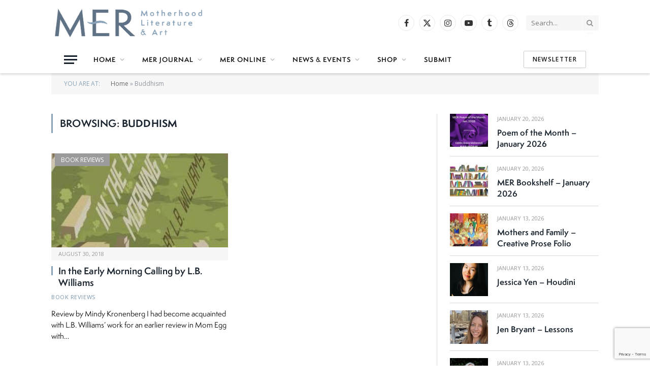

--- FILE ---
content_type: text/html; charset=UTF-8
request_url: https://merliterary.com/tag/buddhism/
body_size: 16067
content:
<!DOCTYPE html>
<html lang="en-US" class="s-light site-s-light">

<head>

	<meta charset="UTF-8" />
	<meta name="viewport" content="width=device-width, initial-scale=1" />
	<meta name='robots' content='index, follow, max-image-preview:large, max-snippet:-1, max-video-preview:-1' />

	<!-- This site is optimized with the Yoast SEO plugin v26.7 - https://yoast.com/wordpress/plugins/seo/ -->
	<title>Buddhism Archives - MER - Mom Egg Review</title><link rel="preload" as="font" href="https://merliterary.com/wp-content/themes/smart-mag/css/icons/fonts/ts-icons.woff2?v3.2" type="font/woff2" crossorigin="anonymous" />
	<link rel="canonical" href="https://merliterary.com/tag/buddhism/" />
	<meta property="og:locale" content="en_US" />
	<meta property="og:type" content="article" />
	<meta property="og:title" content="Buddhism Archives - MER - Mom Egg Review" />
	<meta property="og:url" content="https://merliterary.com/tag/buddhism/" />
	<meta property="og:site_name" content="MER - Mom Egg Review" />
	<meta name="twitter:card" content="summary_large_image" />
	<meta name="twitter:site" content="@merliterary" />
	<script type="application/ld+json" class="yoast-schema-graph">{"@context":"https://schema.org","@graph":[{"@type":"CollectionPage","@id":"https://merliterary.com/tag/buddhism/","url":"https://merliterary.com/tag/buddhism/","name":"Buddhism Archives - MER - Mom Egg Review","isPartOf":{"@id":"https://merliterary.com/#website"},"primaryImageOfPage":{"@id":"https://merliterary.com/tag/buddhism/#primaryimage"},"image":{"@id":"https://merliterary.com/tag/buddhism/#primaryimage"},"thumbnailUrl":"https://merliterary.com/wp-content/uploads/2018/08/In-the-Early-Morning-Calling.jpeg","breadcrumb":{"@id":"https://merliterary.com/tag/buddhism/#breadcrumb"},"inLanguage":"en-US"},{"@type":"ImageObject","inLanguage":"en-US","@id":"https://merliterary.com/tag/buddhism/#primaryimage","url":"https://merliterary.com/wp-content/uploads/2018/08/In-the-Early-Morning-Calling.jpeg","contentUrl":"https://merliterary.com/wp-content/uploads/2018/08/In-the-Early-Morning-Calling.jpeg","width":259,"height":400},{"@type":"BreadcrumbList","@id":"https://merliterary.com/tag/buddhism/#breadcrumb","itemListElement":[{"@type":"ListItem","position":1,"name":"Home","item":"https://merliterary.com/"},{"@type":"ListItem","position":2,"name":"Buddhism"}]},{"@type":"WebSite","@id":"https://merliterary.com/#website","url":"https://merliterary.com/","name":"MER - Mom Egg Review","description":"Literature + Art + Motherhood","publisher":{"@id":"https://merliterary.com/#organization"},"potentialAction":[{"@type":"SearchAction","target":{"@type":"EntryPoint","urlTemplate":"https://merliterary.com/?s={search_term_string}"},"query-input":{"@type":"PropertyValueSpecification","valueRequired":true,"valueName":"search_term_string"}}],"inLanguage":"en-US"},{"@type":"Organization","@id":"https://merliterary.com/#organization","name":"MER - Mom Egg Review","url":"https://merliterary.com/","logo":{"@type":"ImageObject","inLanguage":"en-US","@id":"https://merliterary.com/#/schema/logo/image/","url":"https://merliterary.com/wp-content/uploads/2024/05/MER-social-media-image.jpg","contentUrl":"https://merliterary.com/wp-content/uploads/2024/05/MER-social-media-image.jpg","width":1200,"height":630,"caption":"MER - Mom Egg Review"},"image":{"@id":"https://merliterary.com/#/schema/logo/image/"},"sameAs":["https://www.facebook.com/MERliterary/","https://x.com/merliterary"]}]}</script>
	<!-- / Yoast SEO plugin. -->


<link rel='dns-prefetch' href='//use.typekit.net' />
<link rel='dns-prefetch' href='//fonts.googleapis.com' />
<link rel="alternate" type="application/rss+xml" title="MER - Mom Egg Review &raquo; Feed" href="https://merliterary.com/feed/" />
<link rel="alternate" type="application/rss+xml" title="MER - Mom Egg Review &raquo; Comments Feed" href="https://merliterary.com/comments/feed/" />
<link rel="alternate" type="application/rss+xml" title="MER - Mom Egg Review &raquo; Buddhism Tag Feed" href="https://merliterary.com/tag/buddhism/feed/" />
<style id='wp-img-auto-sizes-contain-inline-css' type='text/css'>
img:is([sizes=auto i],[sizes^="auto," i]){contain-intrinsic-size:3000px 1500px}
/*# sourceURL=wp-img-auto-sizes-contain-inline-css */
</style>
<link rel='stylesheet' id='formidable-css' href='https://merliterary.com/wp-content/plugins/formidable/css/formidableforms.css?ver=1172229' type='text/css' media='all' />
<style id='wp-emoji-styles-inline-css' type='text/css'>

	img.wp-smiley, img.emoji {
		display: inline !important;
		border: none !important;
		box-shadow: none !important;
		height: 1em !important;
		width: 1em !important;
		margin: 0 0.07em !important;
		vertical-align: -0.1em !important;
		background: none !important;
		padding: 0 !important;
	}
/*# sourceURL=wp-emoji-styles-inline-css */
</style>
<link rel='stylesheet' id='wp-block-library-css' href='https://merliterary.com/wp-includes/css/dist/block-library/style.min.css?ver=6.9' type='text/css' media='all' />
<style id='classic-theme-styles-inline-css' type='text/css'>
/*! This file is auto-generated */
.wp-block-button__link{color:#fff;background-color:#32373c;border-radius:9999px;box-shadow:none;text-decoration:none;padding:calc(.667em + 2px) calc(1.333em + 2px);font-size:1.125em}.wp-block-file__button{background:#32373c;color:#fff;text-decoration:none}
/*# sourceURL=/wp-includes/css/classic-themes.min.css */
</style>
<style id='global-styles-inline-css' type='text/css'>
:root{--wp--preset--aspect-ratio--square: 1;--wp--preset--aspect-ratio--4-3: 4/3;--wp--preset--aspect-ratio--3-4: 3/4;--wp--preset--aspect-ratio--3-2: 3/2;--wp--preset--aspect-ratio--2-3: 2/3;--wp--preset--aspect-ratio--16-9: 16/9;--wp--preset--aspect-ratio--9-16: 9/16;--wp--preset--color--black: #000000;--wp--preset--color--cyan-bluish-gray: #abb8c3;--wp--preset--color--white: #ffffff;--wp--preset--color--pale-pink: #f78da7;--wp--preset--color--vivid-red: #cf2e2e;--wp--preset--color--luminous-vivid-orange: #ff6900;--wp--preset--color--luminous-vivid-amber: #fcb900;--wp--preset--color--light-green-cyan: #7bdcb5;--wp--preset--color--vivid-green-cyan: #00d084;--wp--preset--color--pale-cyan-blue: #8ed1fc;--wp--preset--color--vivid-cyan-blue: #0693e3;--wp--preset--color--vivid-purple: #9b51e0;--wp--preset--gradient--vivid-cyan-blue-to-vivid-purple: linear-gradient(135deg,rgb(6,147,227) 0%,rgb(155,81,224) 100%);--wp--preset--gradient--light-green-cyan-to-vivid-green-cyan: linear-gradient(135deg,rgb(122,220,180) 0%,rgb(0,208,130) 100%);--wp--preset--gradient--luminous-vivid-amber-to-luminous-vivid-orange: linear-gradient(135deg,rgb(252,185,0) 0%,rgb(255,105,0) 100%);--wp--preset--gradient--luminous-vivid-orange-to-vivid-red: linear-gradient(135deg,rgb(255,105,0) 0%,rgb(207,46,46) 100%);--wp--preset--gradient--very-light-gray-to-cyan-bluish-gray: linear-gradient(135deg,rgb(238,238,238) 0%,rgb(169,184,195) 100%);--wp--preset--gradient--cool-to-warm-spectrum: linear-gradient(135deg,rgb(74,234,220) 0%,rgb(151,120,209) 20%,rgb(207,42,186) 40%,rgb(238,44,130) 60%,rgb(251,105,98) 80%,rgb(254,248,76) 100%);--wp--preset--gradient--blush-light-purple: linear-gradient(135deg,rgb(255,206,236) 0%,rgb(152,150,240) 100%);--wp--preset--gradient--blush-bordeaux: linear-gradient(135deg,rgb(254,205,165) 0%,rgb(254,45,45) 50%,rgb(107,0,62) 100%);--wp--preset--gradient--luminous-dusk: linear-gradient(135deg,rgb(255,203,112) 0%,rgb(199,81,192) 50%,rgb(65,88,208) 100%);--wp--preset--gradient--pale-ocean: linear-gradient(135deg,rgb(255,245,203) 0%,rgb(182,227,212) 50%,rgb(51,167,181) 100%);--wp--preset--gradient--electric-grass: linear-gradient(135deg,rgb(202,248,128) 0%,rgb(113,206,126) 100%);--wp--preset--gradient--midnight: linear-gradient(135deg,rgb(2,3,129) 0%,rgb(40,116,252) 100%);--wp--preset--font-size--small: 13px;--wp--preset--font-size--medium: 20px;--wp--preset--font-size--large: 36px;--wp--preset--font-size--x-large: 42px;--wp--preset--spacing--20: 0.44rem;--wp--preset--spacing--30: 0.67rem;--wp--preset--spacing--40: 1rem;--wp--preset--spacing--50: 1.5rem;--wp--preset--spacing--60: 2.25rem;--wp--preset--spacing--70: 3.38rem;--wp--preset--spacing--80: 5.06rem;--wp--preset--shadow--natural: 6px 6px 9px rgba(0, 0, 0, 0.2);--wp--preset--shadow--deep: 12px 12px 50px rgba(0, 0, 0, 0.4);--wp--preset--shadow--sharp: 6px 6px 0px rgba(0, 0, 0, 0.2);--wp--preset--shadow--outlined: 6px 6px 0px -3px rgb(255, 255, 255), 6px 6px rgb(0, 0, 0);--wp--preset--shadow--crisp: 6px 6px 0px rgb(0, 0, 0);}:where(.is-layout-flex){gap: 0.5em;}:where(.is-layout-grid){gap: 0.5em;}body .is-layout-flex{display: flex;}.is-layout-flex{flex-wrap: wrap;align-items: center;}.is-layout-flex > :is(*, div){margin: 0;}body .is-layout-grid{display: grid;}.is-layout-grid > :is(*, div){margin: 0;}:where(.wp-block-columns.is-layout-flex){gap: 2em;}:where(.wp-block-columns.is-layout-grid){gap: 2em;}:where(.wp-block-post-template.is-layout-flex){gap: 1.25em;}:where(.wp-block-post-template.is-layout-grid){gap: 1.25em;}.has-black-color{color: var(--wp--preset--color--black) !important;}.has-cyan-bluish-gray-color{color: var(--wp--preset--color--cyan-bluish-gray) !important;}.has-white-color{color: var(--wp--preset--color--white) !important;}.has-pale-pink-color{color: var(--wp--preset--color--pale-pink) !important;}.has-vivid-red-color{color: var(--wp--preset--color--vivid-red) !important;}.has-luminous-vivid-orange-color{color: var(--wp--preset--color--luminous-vivid-orange) !important;}.has-luminous-vivid-amber-color{color: var(--wp--preset--color--luminous-vivid-amber) !important;}.has-light-green-cyan-color{color: var(--wp--preset--color--light-green-cyan) !important;}.has-vivid-green-cyan-color{color: var(--wp--preset--color--vivid-green-cyan) !important;}.has-pale-cyan-blue-color{color: var(--wp--preset--color--pale-cyan-blue) !important;}.has-vivid-cyan-blue-color{color: var(--wp--preset--color--vivid-cyan-blue) !important;}.has-vivid-purple-color{color: var(--wp--preset--color--vivid-purple) !important;}.has-black-background-color{background-color: var(--wp--preset--color--black) !important;}.has-cyan-bluish-gray-background-color{background-color: var(--wp--preset--color--cyan-bluish-gray) !important;}.has-white-background-color{background-color: var(--wp--preset--color--white) !important;}.has-pale-pink-background-color{background-color: var(--wp--preset--color--pale-pink) !important;}.has-vivid-red-background-color{background-color: var(--wp--preset--color--vivid-red) !important;}.has-luminous-vivid-orange-background-color{background-color: var(--wp--preset--color--luminous-vivid-orange) !important;}.has-luminous-vivid-amber-background-color{background-color: var(--wp--preset--color--luminous-vivid-amber) !important;}.has-light-green-cyan-background-color{background-color: var(--wp--preset--color--light-green-cyan) !important;}.has-vivid-green-cyan-background-color{background-color: var(--wp--preset--color--vivid-green-cyan) !important;}.has-pale-cyan-blue-background-color{background-color: var(--wp--preset--color--pale-cyan-blue) !important;}.has-vivid-cyan-blue-background-color{background-color: var(--wp--preset--color--vivid-cyan-blue) !important;}.has-vivid-purple-background-color{background-color: var(--wp--preset--color--vivid-purple) !important;}.has-black-border-color{border-color: var(--wp--preset--color--black) !important;}.has-cyan-bluish-gray-border-color{border-color: var(--wp--preset--color--cyan-bluish-gray) !important;}.has-white-border-color{border-color: var(--wp--preset--color--white) !important;}.has-pale-pink-border-color{border-color: var(--wp--preset--color--pale-pink) !important;}.has-vivid-red-border-color{border-color: var(--wp--preset--color--vivid-red) !important;}.has-luminous-vivid-orange-border-color{border-color: var(--wp--preset--color--luminous-vivid-orange) !important;}.has-luminous-vivid-amber-border-color{border-color: var(--wp--preset--color--luminous-vivid-amber) !important;}.has-light-green-cyan-border-color{border-color: var(--wp--preset--color--light-green-cyan) !important;}.has-vivid-green-cyan-border-color{border-color: var(--wp--preset--color--vivid-green-cyan) !important;}.has-pale-cyan-blue-border-color{border-color: var(--wp--preset--color--pale-cyan-blue) !important;}.has-vivid-cyan-blue-border-color{border-color: var(--wp--preset--color--vivid-cyan-blue) !important;}.has-vivid-purple-border-color{border-color: var(--wp--preset--color--vivid-purple) !important;}.has-vivid-cyan-blue-to-vivid-purple-gradient-background{background: var(--wp--preset--gradient--vivid-cyan-blue-to-vivid-purple) !important;}.has-light-green-cyan-to-vivid-green-cyan-gradient-background{background: var(--wp--preset--gradient--light-green-cyan-to-vivid-green-cyan) !important;}.has-luminous-vivid-amber-to-luminous-vivid-orange-gradient-background{background: var(--wp--preset--gradient--luminous-vivid-amber-to-luminous-vivid-orange) !important;}.has-luminous-vivid-orange-to-vivid-red-gradient-background{background: var(--wp--preset--gradient--luminous-vivid-orange-to-vivid-red) !important;}.has-very-light-gray-to-cyan-bluish-gray-gradient-background{background: var(--wp--preset--gradient--very-light-gray-to-cyan-bluish-gray) !important;}.has-cool-to-warm-spectrum-gradient-background{background: var(--wp--preset--gradient--cool-to-warm-spectrum) !important;}.has-blush-light-purple-gradient-background{background: var(--wp--preset--gradient--blush-light-purple) !important;}.has-blush-bordeaux-gradient-background{background: var(--wp--preset--gradient--blush-bordeaux) !important;}.has-luminous-dusk-gradient-background{background: var(--wp--preset--gradient--luminous-dusk) !important;}.has-pale-ocean-gradient-background{background: var(--wp--preset--gradient--pale-ocean) !important;}.has-electric-grass-gradient-background{background: var(--wp--preset--gradient--electric-grass) !important;}.has-midnight-gradient-background{background: var(--wp--preset--gradient--midnight) !important;}.has-small-font-size{font-size: var(--wp--preset--font-size--small) !important;}.has-medium-font-size{font-size: var(--wp--preset--font-size--medium) !important;}.has-large-font-size{font-size: var(--wp--preset--font-size--large) !important;}.has-x-large-font-size{font-size: var(--wp--preset--font-size--x-large) !important;}
:where(.wp-block-post-template.is-layout-flex){gap: 1.25em;}:where(.wp-block-post-template.is-layout-grid){gap: 1.25em;}
:where(.wp-block-term-template.is-layout-flex){gap: 1.25em;}:where(.wp-block-term-template.is-layout-grid){gap: 1.25em;}
:where(.wp-block-columns.is-layout-flex){gap: 2em;}:where(.wp-block-columns.is-layout-grid){gap: 2em;}
:root :where(.wp-block-pullquote){font-size: 1.5em;line-height: 1.6;}
/*# sourceURL=global-styles-inline-css */
</style>
<link rel='stylesheet' id='contact-form-7-css' href='https://merliterary.com/wp-content/plugins/contact-form-7/includes/css/styles.css?ver=6.1.4' type='text/css' media='all' />
<link rel='stylesheet' id='woocommerce-layout-css' href='https://merliterary.com/wp-content/plugins/woocommerce/assets/css/woocommerce-layout.css?ver=10.4.3' type='text/css' media='all' />
<link rel='stylesheet' id='woocommerce-general-css' href='https://merliterary.com/wp-content/plugins/woocommerce/assets/css/woocommerce.css?ver=10.4.3' type='text/css' media='all' />
<style id='woocommerce-inline-inline-css' type='text/css'>
.woocommerce form .form-row .required { visibility: visible; }
/*# sourceURL=woocommerce-inline-inline-css */
</style>
<link rel='stylesheet' id='smartmag-core-css' href='https://merliterary.com/wp-content/themes/smart-mag/style.css?ver=10.3.2' type='text/css' media='all' />
<link rel='stylesheet' id='smartmag-typekit-css' href='https://use.typekit.net/dzg0piv.css?ver=10.3.2' type='text/css' media='all' />
<link rel='stylesheet' id='smartmag-magnific-popup-css' href='https://merliterary.com/wp-content/themes/smart-mag/css/lightbox.css?ver=10.3.2' type='text/css' media='all' />
<link rel='stylesheet' id='font-awesome4-css' href='https://merliterary.com/wp-content/themes/smart-mag/css/fontawesome/css/font-awesome.min.css?ver=10.3.2' type='text/css' media='all' />
<link rel='stylesheet' id='smartmag-icons-css' href='https://merliterary.com/wp-content/themes/smart-mag/css/icons/icons.css?ver=10.3.2' type='text/css' media='all' />
<link rel='stylesheet' id='smartmag-woocommerce-css' href='https://merliterary.com/wp-content/themes/smart-mag/css/woocommerce.css?ver=10.3.2' type='text/css' media='all' />
<link rel='stylesheet' id='smartmag-skin-css' href='https://merliterary.com/wp-content/themes/smart-mag/css/skin-classic.css?ver=10.3.2' type='text/css' media='all' />
<style id='smartmag-skin-inline-css' type='text/css'>
:root { --c-main: #8aa3b7;
--c-main-rgb: 138,163,183;
--text-font: "Open Sans", system-ui, -apple-system, "Segoe UI", Arial, sans-serif;
--body-font: "Open Sans", system-ui, -apple-system, "Segoe UI", Arial, sans-serif;
--ui-font: "Open Sans", system-ui, -apple-system, "Segoe UI", Arial, sans-serif;
--title-font: "Open Sans", system-ui, -apple-system, "Segoe UI", Arial, sans-serif;
--h-font: "Open Sans", system-ui, -apple-system, "Segoe UI", Arial, sans-serif;
--title-font: var(--body-font);
--h-font: var(--body-font);
--main-width: 1078px;
--sidebar-width: 31%; }
.s-light { --body-color: #000000; --c-excerpts: #000000; }
.post-content { color: #000000; }
.smart-head-main { --c-shadow: rgba(38,38,38,0.16); }
.smart-head-main .smart-head-mid { --head-h: 90px; }
.smart-head-main .smart-head-bot { --head-h: 54px; }
.smart-head-main .spc-social { --spc-social-fs: 16px; --spc-social-size: 32px; }
.l-post .excerpt { font-family: "Open Sans:300", system-ui, -apple-system, "Segoe UI", Arial, sans-serif; }
.cat-labels .category { background-color: #9b9b9b; }
.block-head-g { background-color: #f2f2f2; background-color: #222; }
.block-head-g .heading { color: #111; }
.s-dark .block-head-g .heading { color: #fff; }
.loop-grid .ratio-is-custom { padding-bottom: calc(100% / 1.88); }
.loop-list .ratio-is-custom { padding-bottom: calc(100% / 1.88); }
.list-post { --list-p-media-width: 40%; --list-p-media-max-width: 85%; }
.list-post .media:not(i) { --list-p-media-max-width: 40%; }
.loop-small .ratio-is-custom { padding-bottom: calc(100% / 1.149); }
.loop-small .media:not(i) { max-width: 75px; }
.single .featured .ratio-is-custom { padding-bottom: calc(100% / 2); }
.entry-content { font-family: "Open Sans:regular", system-ui, -apple-system, "Segoe UI", Arial, sans-serif; font-size: 15px; }
.post-content h1, .post-content h2, .post-content h3, .post-content h4, .post-content h5, .post-content h6 { font-family: "Open Sans:300", system-ui, -apple-system, "Segoe UI", Arial, sans-serif; }
.entry-content { --c-a: #5a6e82; }
.post-content h2 { font-size: 25px; }
.post-content h3 { font-size: 19px; }
.post-content h4 { font-size: 18px; }
.post-content h5 { font-size: 17px; }
.post-content h6 { font-size: 16px; }


/*# sourceURL=smartmag-skin-inline-css */
</style>
<link rel='stylesheet' id='smartmag-legacy-sc-css' href='https://merliterary.com/wp-content/themes/smart-mag/css/legacy-shortcodes.css?ver=10.3.2' type='text/css' media='all' />
<link rel='stylesheet' id='smartmag-gfonts-custom-css' href='https://fonts.googleapis.com/css?family=Open+Sans%3A400%2C500%2C600%2C700%7COpen+Sans%3A300%3A400%2C500%2C600%2C700%7COpen+Sans%3Aregular%3A400%2C500%2C600%2C700' type='text/css' media='all' />
<script type="text/javascript" id="smartmag-lazy-inline-js-after">
/* <![CDATA[ */
/**
 * @copyright ThemeSphere
 * @preserve
 */
var BunyadLazy={};BunyadLazy.load=function(){function a(e,n){var t={};e.dataset.bgset&&e.dataset.sizes?(t.sizes=e.dataset.sizes,t.srcset=e.dataset.bgset):t.src=e.dataset.bgsrc,function(t){var a=t.dataset.ratio;if(0<a){const e=t.parentElement;if(e.classList.contains("media-ratio")){const n=e.style;n.getPropertyValue("--a-ratio")||(n.paddingBottom=100/a+"%")}}}(e);var a,o=document.createElement("img");for(a in o.onload=function(){var t="url('"+(o.currentSrc||o.src)+"')",a=e.style;a.backgroundImage!==t&&requestAnimationFrame(()=>{a.backgroundImage=t,n&&n()}),o.onload=null,o.onerror=null,o=null},o.onerror=o.onload,t)o.setAttribute(a,t[a]);o&&o.complete&&0<o.naturalWidth&&o.onload&&o.onload()}function e(t){t.dataset.loaded||a(t,()=>{document.dispatchEvent(new Event("lazyloaded")),t.dataset.loaded=1})}function n(t){"complete"===document.readyState?t():window.addEventListener("load",t)}return{initEarly:function(){var t,a=()=>{document.querySelectorAll(".img.bg-cover:not(.lazyload)").forEach(e)};"complete"!==document.readyState?(t=setInterval(a,150),n(()=>{a(),clearInterval(t)})):a()},callOnLoad:n,initBgImages:function(t){t&&n(()=>{document.querySelectorAll(".img.bg-cover").forEach(e)})},bgLoad:a}}(),BunyadLazy.load.initEarly();
//# sourceURL=smartmag-lazy-inline-js-after
/* ]]> */
</script>
<script type="text/javascript" src="https://merliterary.com/wp-includes/js/jquery/jquery.min.js?ver=3.7.1" id="jquery-core-js"></script>
<script type="text/javascript" src="https://merliterary.com/wp-includes/js/jquery/jquery-migrate.min.js?ver=3.4.1" id="jquery-migrate-js"></script>
<script type="text/javascript" src="https://merliterary.com/wp-content/plugins/woocommerce/assets/js/jquery-blockui/jquery.blockUI.min.js?ver=2.7.0-wc.10.4.3" id="wc-jquery-blockui-js" defer="defer" data-wp-strategy="defer"></script>
<script type="text/javascript" id="wc-add-to-cart-js-extra">
/* <![CDATA[ */
var wc_add_to_cart_params = {"ajax_url":"/wp-admin/admin-ajax.php","wc_ajax_url":"/?wc-ajax=%%endpoint%%","i18n_view_cart":"View cart","cart_url":"https://merliterary.com/cart/","is_cart":"","cart_redirect_after_add":"no"};
//# sourceURL=wc-add-to-cart-js-extra
/* ]]> */
</script>
<script type="text/javascript" src="https://merliterary.com/wp-content/plugins/woocommerce/assets/js/frontend/add-to-cart.min.js?ver=10.4.3" id="wc-add-to-cart-js" defer="defer" data-wp-strategy="defer"></script>
<script type="text/javascript" src="https://merliterary.com/wp-content/plugins/woocommerce/assets/js/js-cookie/js.cookie.min.js?ver=2.1.4-wc.10.4.3" id="wc-js-cookie-js" defer="defer" data-wp-strategy="defer"></script>
<script type="text/javascript" id="woocommerce-js-extra">
/* <![CDATA[ */
var woocommerce_params = {"ajax_url":"/wp-admin/admin-ajax.php","wc_ajax_url":"/?wc-ajax=%%endpoint%%","i18n_password_show":"Show password","i18n_password_hide":"Hide password"};
//# sourceURL=woocommerce-js-extra
/* ]]> */
</script>
<script type="text/javascript" src="https://merliterary.com/wp-content/plugins/woocommerce/assets/js/frontend/woocommerce.min.js?ver=10.4.3" id="woocommerce-js" defer="defer" data-wp-strategy="defer"></script>
<script type="text/javascript" src="https://merliterary.com/wp-content/plugins/wp-retina-2x/app/picturefill.min.js?ver=1766329055" id="wr2x-picturefill-js-js"></script>
<script type="text/javascript" id="smartmag-theme-js-extra">
/* <![CDATA[ */
var Bunyad = {"ajaxurl":"https://merliterary.com/wp-admin/admin-ajax.php"};
//# sourceURL=smartmag-theme-js-extra
/* ]]> */
</script>
<script type="text/javascript" src="https://merliterary.com/wp-content/themes/smart-mag/js/theme.js?ver=10.3.2" id="smartmag-theme-js"></script>
<script type="text/javascript" src="https://merliterary.com/wp-content/themes/smart-mag/js/legacy-shortcodes.js?ver=10.3.2" id="smartmag-legacy-sc-js"></script>
<link rel="https://api.w.org/" href="https://merliterary.com/wp-json/" /><link rel="alternate" title="JSON" type="application/json" href="https://merliterary.com/wp-json/wp/v2/tags/1540" /><link rel="EditURI" type="application/rsd+xml" title="RSD" href="https://merliterary.com/xmlrpc.php?rsd" />
<meta name="generator" content="WordPress 6.9" />
<meta name="generator" content="WooCommerce 10.4.3" />

		<!-- GA Google Analytics @ https://m0n.co/ga -->
		<script async src="https://www.googletagmanager.com/gtag/js?id=G-FE75V4XK9T"></script>
		<script>
			window.dataLayer = window.dataLayer || [];
			function gtag(){dataLayer.push(arguments);}
			gtag('js', new Date());
			gtag('config', 'G-FE75V4XK9T');
		</script>

		<noscript><style>.woocommerce-product-gallery{ opacity: 1 !important; }</style></noscript>
	
		<script>
		var BunyadSchemeKey = 'bunyad-scheme';
		(() => {
			const d = document.documentElement;
			const c = d.classList;
			var scheme = localStorage.getItem(BunyadSchemeKey);
			
			if (scheme) {
				d.dataset.origClass = c;
				scheme === 'dark' ? c.remove('s-light', 'site-s-light') : c.remove('s-dark', 'site-s-dark');
				c.add('site-s-' + scheme, 's-' + scheme);
			}
		})();
		</script>
		<meta name="generator" content="Elementor 3.34.1; features: additional_custom_breakpoints; settings: css_print_method-external, google_font-enabled, font_display-auto">
			<style>
				.e-con.e-parent:nth-of-type(n+4):not(.e-lazyloaded):not(.e-no-lazyload),
				.e-con.e-parent:nth-of-type(n+4):not(.e-lazyloaded):not(.e-no-lazyload) * {
					background-image: none !important;
				}
				@media screen and (max-height: 1024px) {
					.e-con.e-parent:nth-of-type(n+3):not(.e-lazyloaded):not(.e-no-lazyload),
					.e-con.e-parent:nth-of-type(n+3):not(.e-lazyloaded):not(.e-no-lazyload) * {
						background-image: none !important;
					}
				}
				@media screen and (max-height: 640px) {
					.e-con.e-parent:nth-of-type(n+2):not(.e-lazyloaded):not(.e-no-lazyload),
					.e-con.e-parent:nth-of-type(n+2):not(.e-lazyloaded):not(.e-no-lazyload) * {
						background-image: none !important;
					}
				}
			</style>
			<meta property="og:image" content="https://merliterary.com/wp-content/uploads/2024/05/MER-social-media-image.jpg" />
<!-- Meta Pixel Code -->
<script>
!function(f,b,e,v,n,t,s)
{if(f.fbq)return;n=f.fbq=function(){n.callMethod?
n.callMethod.apply(n,arguments):n.queue.push(arguments)};
if(!f._fbq)f._fbq=n;n.push=n;n.loaded=!0;n.version='2.0';
n.queue=[];t=b.createElement(e);t.async=!0;
t.src=v;s=b.getElementsByTagName(e)[0];
s.parentNode.insertBefore(t,s)}(window, document,'script',
'https://connect.facebook.net/en_US/fbevents.js');
fbq('init', '410811255080802');
fbq('track', 'PageView');
</script>
<noscript><img height="1" width="1" style="display:none"
src="https://www.facebook.com/tr?id=410811255080802&ev=PageView&noscript=1"
/></noscript>
<!-- End Meta Pixel Code -->
<link rel="icon" href="https://merliterary.com/wp-content/uploads/2016/08/cropped-MER-Vert-512x512-01-e1482688373810-150x150.jpg" sizes="32x32" />
<link rel="icon" href="https://merliterary.com/wp-content/uploads/2016/08/cropped-MER-Vert-512x512-01-e1482688373810.jpg" sizes="192x192" />
<link rel="apple-touch-icon" href="https://merliterary.com/wp-content/uploads/2016/08/cropped-MER-Vert-512x512-01-e1482688373810-180x180.jpg" />
<meta name="msapplication-TileImage" content="https://merliterary.com/wp-content/uploads/2016/08/cropped-MER-Vert-512x512-01-e1482688373810.jpg" />
		<style type="text/css" id="wp-custom-css">
			/* 

h1, h2, h3 {color: #5A6E82 !important;}

h4 {color: #7B7FA8 !important;}

h1.main-heading.the-page-heading.entry-title {color: #D69DA8 !important;}

.modern-quote::before {color: #F0BBBF !important;}

h2.is-title.post-title {font-size: 1.6em !important; font-weight: 600;}

h4.is-title.post-title {font-size: 1.4em !important; font-weight: bold;}

h5 {font-size: 1.4em !important;}

h6 {font-size: 1.2em !important;}

.smart-head-row.smart-head-bot, ul.sub-menu li {background-color: #405169;}

.post-content h3 {margin-top: 0px !important;} 

.poemtext p {font-family: "adelle-mono", monospace !important;
font-weight: 400;
font-style: normal;}

.home .main-heading.the-page-heading.entry-title {visibility: hidden; display: none;}

pre {font-family: "adelle-mono", monospace !important;
font-weight: 400;
font-style: normal; background: none !important; border: none !important;}

*/

/* new from EM 06192024 */

p {font-family: semplicitapro !important; font-size: 1.1em !important;}

h1, h2, h3, h4, h5, h6 {font-family: semplicitapro, sans-serif !important;
font-weight: 700;
font-style: normal;}

.navigation .menu li {font-family: semplicitapro !important;} 

article.l-post.list-post.list-post-v-center.grid-on-sm.m-pos-left div.post-meta-items.meta-above {visibility: hidden !important; display: none !important;}

p {font-family: "Lora", sans-serif; font-size: 1.1em !important;
font-weight: 400;
font-style: normal; color: #000 !important;}

.modern-quote::before {color: #F0BBBF !important;}

h2.is-title.post-title {font-size: 1.6em !important;}

h4.is-title.post-title {font-size: 1.4em !important;}

h5 {font-size: 1.4em !important;}

h6 {font-size: 1.2em !important;}

/* 
.smart-head-row.smart-head-bot, ul.sub-menu li {background-color: #405169;} */


/*
.poemtext p {font-family: "adelle-mono", monospace !important;
font-weight: 400;
font-style: normal;} */

.post-content h3 {margin-top: 0px !important;} 

.poemtext p, pre {font-family: "prestige-elite-std", monospace !important;
font-weight: 700 !important;
font-style: normal !important;
font-size: 1.1em !important; line-height: 1.6em !important;}

pre {background: none !important; border: none !important; padding-left: 0px !important;  }

h1, h2, h3, h4, h5, h6 {font-family: "semplicitapro", sans-serif;
font-weight: 600 !important;
font-style: normal;}

.mobile-menu li {color: #fff !important;}

.smart-head .logo-image {
	padding: 5px 0;}


.home .main-heading {visibility: hidden; display: none;}

.main-featured.has-classic-slider {margin-top: 0px;}

.navigation .menu li > a {font-size: 12.5px !important;}		</style>
		

</head>

<body class="archive tag tag-buddhism tag-1540 wp-theme-smart-mag theme-smart-mag woocommerce-no-js right-sidebar has-lb has-lb-sm ts-img-hov-fade has-sb-sep layout-normal elementor-default elementor-kit-881820">



<div class="main-wrap">

	
<div class="off-canvas-backdrop"></div>
<div class="mobile-menu-container off-canvas s-dark" id="off-canvas">

	<div class="off-canvas-head">
		<a href="#" class="close">
			<span class="visuallyhidden">Close Menu</span>
			<i class="tsi tsi-times"></i>
		</a>

		<div class="ts-logo">
					</div>
	</div>

	<div class="off-canvas-content">

		
			<ul id="menu-navigation-1" class="mobile-menu"><li id="menu-item-638" class="menu-item menu-item-type-post_type menu-item-object-page menu-item-has-children menu-item-638"><a href="https://merliterary.com/homepage/">Home</a>
<ul class="sub-menu">
	<li id="menu-item-637" class="menu-item menu-item-type-post_type menu-item-object-page menu-item-637"><a href="https://merliterary.com/about/">About</a></li>
	<li id="menu-item-1863" class="menu-item menu-item-type-post_type menu-item-object-page menu-item-1863"><a href="https://merliterary.com/masthead/">Masthead</a></li>
	<li id="menu-item-636" class="menu-item menu-item-type-post_type menu-item-object-page menu-item-636"><a href="https://merliterary.com/links/">Links</a></li>
</ul>
</li>
<li id="menu-item-1867" class="menu-item menu-item-type-post_type menu-item-object-page menu-item-has-children menu-item-1867"><a href="https://merliterary.com/journal/">MER Journal</a>
<ul class="sub-menu">
	<li id="menu-item-5145" class="menu-item menu-item-type-post_type menu-item-object-page menu-item-5145"><a href="https://merliterary.com/latest-issue/">Latest Issue</a></li>
	<li id="menu-item-665" class="menu-item menu-item-type-post_type menu-item-object-page menu-item-665"><a href="https://merliterary.com/back-issues/">Back Issues</a></li>
	<li id="menu-item-881079" class="menu-item menu-item-type-post_type menu-item-object-page menu-item-881079"><a href="https://merliterary.com/subscribe-to-mer/">Subscribe to MER!</a></li>
</ul>
</li>
<li id="menu-item-884949" class="menu-item menu-item-type-post_type menu-item-object-page menu-item-has-children menu-item-884949"><a href="https://merliterary.com/mer-online/">MER ONLINE</a>
<ul class="sub-menu">
	<li id="menu-item-5673" class="menu-item menu-item-type-post_type menu-item-object-page menu-item-5673"><a href="https://merliterary.com/mer-vox-quarterly/">MER Quarterly</a></li>
	<li id="menu-item-881078" class="menu-item menu-item-type-post_type menu-item-object-page menu-item-881078"><a href="https://merliterary.com/mer-literary-folios/">MER Literary Folios</a></li>
	<li id="menu-item-1892" class="menu-item menu-item-type-post_type menu-item-object-page menu-item-1892"><a href="https://merliterary.com/poetry/">Poetry</a></li>
	<li id="menu-item-1891" class="menu-item menu-item-type-post_type menu-item-object-page menu-item-1891"><a href="https://merliterary.com/fiction/">Fiction</a></li>
	<li id="menu-item-1890" class="menu-item menu-item-type-post_type menu-item-object-page menu-item-1890"><a href="https://merliterary.com/prose/">Creative Prose</a></li>
	<li id="menu-item-690" class="menu-item menu-item-type-post_type menu-item-object-page menu-item-690"><a href="https://merliterary.com/op-ed/">Essay</a></li>
	<li id="menu-item-1889" class="menu-item menu-item-type-post_type menu-item-object-page menu-item-1889"><a href="https://merliterary.com/craft/">Craft</a></li>
	<li id="menu-item-702" class="menu-item menu-item-type-post_type menu-item-object-page menu-item-702"><a href="https://merliterary.com/interviews/">Interviews</a></li>
	<li id="menu-item-688" class="menu-item menu-item-type-post_type menu-item-object-page menu-item-has-children menu-item-688"><a href="https://merliterary.com/book-reviews/">Book Reviews</a>
	<ul class="sub-menu">
		<li id="menu-item-884758" class="menu-item menu-item-type-taxonomy menu-item-object-category menu-item-884758"><a href="https://merliterary.com/category/reviews/bookshelf/">Bookshelf</a></li>
	</ul>
</li>
	<li id="menu-item-687" class="menu-item menu-item-type-post_type menu-item-object-page menu-item-687"><a href="https://merliterary.com/authors-notes/">Authors’ Notes</a></li>
	<li id="menu-item-703" class="menu-item menu-item-type-post_type menu-item-object-page menu-item-has-children menu-item-703"><a href="https://merliterary.com/features/gallery/">Art Gallery</a>
	<ul class="sub-menu">
		<li id="menu-item-701" class="menu-item menu-item-type-post_type menu-item-object-page menu-item-701"><a href="https://merliterary.com/special/">Special &#8211; Hybrids</a></li>
	</ul>
</li>
</ul>
</li>
<li id="menu-item-1900" class="menu-item menu-item-type-post_type menu-item-object-page menu-item-has-children menu-item-1900"><a href="https://merliterary.com/news-and-events/">News &#038; Events</a>
<ul class="sub-menu">
	<li id="menu-item-1909" class="menu-item menu-item-type-post_type menu-item-object-page menu-item-1909"><a href="https://merliterary.com/news-2/">News</a></li>
	<li id="menu-item-884759" class="menu-item menu-item-type-taxonomy menu-item-object-category menu-item-884759"><a href="https://merliterary.com/category/mer-online/poetry/poem-of-the-month/">Poem of the Month</a></li>
	<li id="menu-item-713" class="menu-item menu-item-type-post_type menu-item-object-page menu-item-has-children menu-item-713"><a href="https://merliterary.com/events/">Events</a>
	<ul class="sub-menu">
		<li id="menu-item-878214" class="menu-item menu-item-type-post_type menu-item-object-page menu-item-878214"><a href="https://merliterary.com/news-and-events/mer-18-virtual-reading/">MER 18 Virtual Reading – Voices From HOME</a></li>
	</ul>
</li>
	<li id="menu-item-626" class="menu-item menu-item-type-post_type menu-item-object-page menu-item-has-children menu-item-626"><a href="https://merliterary.com/currents/">Currents</a>
	<ul class="sub-menu">
		<li id="menu-item-1899" class="menu-item menu-item-type-post_type menu-item-object-page menu-item-1899"><a href="https://merliterary.com/announcements/">Announcements</a></li>
		<li id="menu-item-731" class="menu-item menu-item-type-post_type menu-item-object-page menu-item-731"><a href="https://merliterary.com/highlights/">Highlights</a></li>
	</ul>
</li>
</ul>
</li>
<li id="menu-item-1917" class="menu-item menu-item-type-post_type menu-item-object-page menu-item-has-children menu-item-1917"><a href="https://merliterary.com/shop/">Shop</a>
<ul class="sub-menu">
	<li id="menu-item-4525" class="menu-item menu-item-type-custom menu-item-object-custom menu-item-4525"><a href="/shop/">All Issues</a></li>
	<li id="menu-item-4524" class="menu-item menu-item-type-post_type menu-item-object-product menu-item-4524"><a href="https://merliterary.com/product/one-year-subscription/">One Year Subscription</a></li>
	<li id="menu-item-4523" class="menu-item menu-item-type-post_type menu-item-object-product menu-item-4523"><a href="https://merliterary.com/product/two-year-subscription/">Two Year Subscription</a></li>
</ul>
</li>
<li id="menu-item-635" class="menu-item menu-item-type-post_type menu-item-object-page menu-item-635"><a href="https://merliterary.com/submit/">Submit</a></li>
</ul>
		
		
		
		<div class="spc-social-block spc-social spc-social-b smart-head-social">
		
			
				<a href="https://www.facebook.com/merliterary" class="link service s-facebook" target="_blank" rel="nofollow noopener">
					<i class="icon tsi tsi-facebook"></i>					<span class="visuallyhidden">Facebook</span>
				</a>
									
			
				<a href="https://x.com/MERliterary" class="link service s-twitter" target="_blank" rel="nofollow noopener">
					<i class="icon tsi tsi-twitter"></i>					<span class="visuallyhidden">X (Twitter)</span>
				</a>
									
			
				<a href="https://www.instagram.com/merliterary/" class="link service s-instagram" target="_blank" rel="nofollow noopener">
					<i class="icon tsi tsi-instagram"></i>					<span class="visuallyhidden">Instagram</span>
				</a>
									
			
		</div>

		
	</div>

</div>
<div class="smart-head smart-head-b smart-head-main" id="smart-head" data-sticky="auto" data-sticky-type="smart" data-sticky-full>
	
	<div class="smart-head-row smart-head-mid is-light smart-head-row-full">

		<div class="inner wrap">

							
				<div class="items items-left ">
					<a href="https://merliterary.com/" title="MER &#8211; Mom Egg Review" rel="home" class="logo-link ts-logo logo-is-image">
		<span>
			
				
					<img fetchpriority="high" src="https://merliterary.com/wp-content/uploads/2022/06/MER-Logo-MAIN-MLATagline-RGB-1.jpg" class="logo-image" alt="MER &#8211; Mom Egg Review" width="733" height="169"/>
									 
					</span>
	</a>				</div>

							
				<div class="items items-center empty">
								</div>

							
				<div class="items items-right ">
				
		<div class="spc-social-block spc-social spc-social-b smart-head-social">
		
			
				<a href="https://www.facebook.com/merliterary" class="link service s-facebook" target="_blank" rel="nofollow noopener">
					<i class="icon tsi tsi-facebook"></i>					<span class="visuallyhidden">Facebook</span>
				</a>
									
			
				<a href="https://x.com/MERliterary" class="link service s-twitter" target="_blank" rel="nofollow noopener">
					<i class="icon tsi tsi-twitter"></i>					<span class="visuallyhidden">X (Twitter)</span>
				</a>
									
			
				<a href="https://www.instagram.com/merliterary/" class="link service s-instagram" target="_blank" rel="nofollow noopener">
					<i class="icon tsi tsi-instagram"></i>					<span class="visuallyhidden">Instagram</span>
				</a>
									
			
				<a href="https://www.youtube.com/channel/UCxf5y3uej6xAGu4yGPSZHpQ" class="link service s-youtube" target="_blank" rel="nofollow noopener">
					<i class="icon tsi tsi-youtube-play"></i>					<span class="visuallyhidden">YouTube</span>
				</a>
									
			
				<a href="https://themomegg.tumblr.com/" class="link service s-tumblr" target="_blank" rel="nofollow noopener">
					<i class="icon tsi tsi-tumblr"></i>					<span class="visuallyhidden">Tumblr</span>
				</a>
									
			
				<a href="https://www.threads.net/@merliterary" class="link service s-threads" target="_blank" rel="nofollow noopener">
					<i class="icon tsi tsi-threads"></i>					<span class="visuallyhidden">Threads</span>
				</a>
									
			
		</div>

		

	<div class="smart-head-search">
		<form role="search" class="search-form" action="https://merliterary.com/" method="get">
			<input type="text" name="s" class="query live-search-query" value="" placeholder="Search..." autocomplete="off" />
			<button class="search-button" type="submit">
				<i class="tsi tsi-search"></i>
				<span class="visuallyhidden"></span>
			</button>
		</form>
	</div> <!-- .search -->

				</div>

						
		</div>
	</div>

	
	<div class="smart-head-row smart-head-bot is-light wrap">

		<div class="inner full">

							
				<div class="items items-left ">
				
<button class="offcanvas-toggle has-icon" type="button" aria-label="Menu">
	<span class="hamburger-icon hamburger-icon-a">
		<span class="inner"></span>
	</span>
</button>	<div class="nav-wrap">
		<nav class="navigation navigation-main nav-hov-b">
			<ul id="menu-navigation-2" class="menu"><li class="menu-item menu-item-type-post_type menu-item-object-page menu-item-has-children menu-item-638"><a href="https://merliterary.com/homepage/">Home</a>
<ul class="sub-menu">
	<li class="menu-item menu-item-type-post_type menu-item-object-page menu-item-637"><a href="https://merliterary.com/about/">About</a></li>
	<li class="menu-item menu-item-type-post_type menu-item-object-page menu-item-1863"><a href="https://merliterary.com/masthead/">Masthead</a></li>
	<li class="menu-item menu-item-type-post_type menu-item-object-page menu-item-636"><a href="https://merliterary.com/links/">Links</a></li>
</ul>
</li>
<li class="menu-item menu-item-type-post_type menu-item-object-page menu-item-has-children menu-item-1867"><a href="https://merliterary.com/journal/">MER Journal</a>
<ul class="sub-menu">
	<li class="menu-item menu-item-type-post_type menu-item-object-page menu-item-5145"><a href="https://merliterary.com/latest-issue/">Latest Issue</a></li>
	<li class="menu-item menu-item-type-post_type menu-item-object-page menu-item-665"><a href="https://merliterary.com/back-issues/">Back Issues</a></li>
	<li class="menu-item menu-item-type-post_type menu-item-object-page menu-item-881079"><a href="https://merliterary.com/subscribe-to-mer/">Subscribe to MER!</a></li>
</ul>
</li>
<li class="menu-item menu-item-type-post_type menu-item-object-page menu-item-has-children menu-item-884949"><a href="https://merliterary.com/mer-online/">MER ONLINE</a>
<ul class="sub-menu">
	<li class="menu-item menu-item-type-post_type menu-item-object-page menu-item-5673"><a href="https://merliterary.com/mer-vox-quarterly/">MER Quarterly</a></li>
	<li class="menu-item menu-item-type-post_type menu-item-object-page menu-item-881078"><a href="https://merliterary.com/mer-literary-folios/">MER Literary Folios</a></li>
	<li class="menu-item menu-item-type-post_type menu-item-object-page menu-item-1892"><a href="https://merliterary.com/poetry/">Poetry</a></li>
	<li class="menu-item menu-item-type-post_type menu-item-object-page menu-item-1891"><a href="https://merliterary.com/fiction/">Fiction</a></li>
	<li class="menu-item menu-item-type-post_type menu-item-object-page menu-item-1890"><a href="https://merliterary.com/prose/">Creative Prose</a></li>
	<li class="menu-item menu-item-type-post_type menu-item-object-page menu-item-690"><a href="https://merliterary.com/op-ed/">Essay</a></li>
	<li class="menu-item menu-item-type-post_type menu-item-object-page menu-item-1889"><a href="https://merliterary.com/craft/">Craft</a></li>
	<li class="menu-item menu-item-type-post_type menu-item-object-page menu-item-702"><a href="https://merliterary.com/interviews/">Interviews</a></li>
	<li class="menu-item menu-item-type-post_type menu-item-object-page menu-item-has-children menu-item-688"><a href="https://merliterary.com/book-reviews/">Book Reviews</a>
	<ul class="sub-menu">
		<li class="menu-item menu-item-type-taxonomy menu-item-object-category menu-cat-2956 menu-item-884758"><a href="https://merliterary.com/category/reviews/bookshelf/">Bookshelf</a></li>
	</ul>
</li>
	<li class="menu-item menu-item-type-post_type menu-item-object-page menu-item-687"><a href="https://merliterary.com/authors-notes/">Authors’ Notes</a></li>
	<li class="menu-item menu-item-type-post_type menu-item-object-page menu-item-has-children menu-item-703"><a href="https://merliterary.com/features/gallery/">Art Gallery</a>
	<ul class="sub-menu">
		<li class="menu-item menu-item-type-post_type menu-item-object-page menu-item-701"><a href="https://merliterary.com/special/">Special &#8211; Hybrids</a></li>
	</ul>
</li>
</ul>
</li>
<li class="menu-item menu-item-type-post_type menu-item-object-page menu-item-has-children menu-item-1900"><a href="https://merliterary.com/news-and-events/">News &#038; Events</a>
<ul class="sub-menu">
	<li class="menu-item menu-item-type-post_type menu-item-object-page menu-item-1909"><a href="https://merliterary.com/news-2/">News</a></li>
	<li class="menu-item menu-item-type-taxonomy menu-item-object-category menu-cat-2547 menu-item-884759"><a href="https://merliterary.com/category/mer-online/poetry/poem-of-the-month/">Poem of the Month</a></li>
	<li class="menu-item menu-item-type-post_type menu-item-object-page menu-item-has-children menu-item-713"><a href="https://merliterary.com/events/">Events</a>
	<ul class="sub-menu">
		<li class="menu-item menu-item-type-post_type menu-item-object-page menu-item-878214"><a href="https://merliterary.com/news-and-events/mer-18-virtual-reading/">MER 18 Virtual Reading – Voices From HOME</a></li>
	</ul>
</li>
	<li class="menu-item menu-item-type-post_type menu-item-object-page menu-item-has-children menu-item-626"><a href="https://merliterary.com/currents/">Currents</a>
	<ul class="sub-menu">
		<li class="menu-item menu-item-type-post_type menu-item-object-page menu-item-1899"><a href="https://merliterary.com/announcements/">Announcements</a></li>
		<li class="menu-item menu-item-type-post_type menu-item-object-page menu-item-731"><a href="https://merliterary.com/highlights/">Highlights</a></li>
	</ul>
</li>
</ul>
</li>
<li class="menu-item menu-item-type-post_type menu-item-object-page menu-item-has-children menu-item-1917"><a href="https://merliterary.com/shop/">Shop</a>
<ul class="sub-menu">
	<li class="menu-item menu-item-type-custom menu-item-object-custom menu-item-4525"><a href="/shop/">All Issues</a></li>
	<li class="menu-item menu-item-type-post_type menu-item-object-product menu-item-4524"><a href="https://merliterary.com/product/one-year-subscription/">One Year Subscription</a></li>
	<li class="menu-item menu-item-type-post_type menu-item-object-product menu-item-4523"><a href="https://merliterary.com/product/two-year-subscription/">Two Year Subscription</a></li>
</ul>
</li>
<li class="menu-item menu-item-type-post_type menu-item-object-page menu-item-635"><a href="https://merliterary.com/submit/">Submit</a></li>
</ul>		</nav>
	</div>
				</div>

							
				<div class="items items-center empty">
								</div>

							
				<div class="items items-right ">
				
	<a href="https://merliterary.substack.com/" class="ts-button ts-button-alt ts-button1">
		NEWSLETTER	</a>
				</div>

						
		</div>
	</div>

	</div>
<div class="smart-head smart-head-a smart-head-mobile" id="smart-head-mobile" data-sticky="mid" data-sticky-type="smart" data-sticky-full>
	
	<div class="smart-head-row smart-head-mid smart-head-row-3 is-light smart-head-row-full">

		<div class="inner wrap">

							
				<div class="items items-left ">
				
<button class="offcanvas-toggle has-icon" type="button" aria-label="Menu">
	<span class="hamburger-icon hamburger-icon-a">
		<span class="inner"></span>
	</span>
</button>				</div>

							
				<div class="items items-center ">
					<a href="https://merliterary.com/" title="MER &#8211; Mom Egg Review" rel="home" class="logo-link ts-logo logo-is-image">
		<span>
			
				
					<img fetchpriority="high" src="https://merliterary.com/wp-content/uploads/2022/06/MER-Logo-MAIN-MLATagline-RGB-1.jpg" class="logo-image" alt="MER &#8211; Mom Egg Review" width="733" height="169"/>
									 
					</span>
	</a>				</div>

							
				<div class="items items-right ">
				

	<a href="#" class="search-icon has-icon-only is-icon" title="Search">
		<i class="tsi tsi-search"></i>
	</a>

				</div>

						
		</div>
	</div>

	</div>
<nav class="breadcrumbs ts-contain breadcrumbs-b" id="breadcrumb"><div class="inner ts-contain "><span class="label">You are at:</span><span><span><a href="https://merliterary.com/">Home</a></span> » <span class="breadcrumb_last" aria-current="page">Buddhism</span></span></div></nav>
<div class="main ts-contain cf right-sidebar">
			<div class="ts-row">
			<div class="col-8 main-content">

							<h1 class="archive-heading">
					Browsing: <span>Buddhism</span>				</h1>
						
					
							
					<section class="block-wrap block-grid mb-none" data-id="1">

				
			<div class="block-content">
					
	<div class="loop loop-grid loop-grid-base grid grid-2 md:grid-2 xs:grid-1">

					
<article class="l-post grid-post grid-base-post">

	
			<div class="media">

		
			<a href="https://merliterary.com/2018/08/30/in-the-early-morning-calling-by-l-b-williams/" class="image-link media-ratio ratio-is-custom" title="In the Early Morning Calling by L.B. Williams"><span data-bgsrc="https://merliterary.com/wp-content/uploads/2018/08/In-the-Early-Morning-Calling.jpeg" class="img bg-cover wp-post-image attachment-bunyad-grid size-bunyad-grid no-lazy skip-lazy" data-bgset="https://merliterary.com/wp-content/uploads/2018/08/In-the-Early-Morning-Calling.jpeg 259w, https://merliterary.com/wp-content/uploads/2018/08/In-the-Early-Morning-Calling-194x300.jpeg 194w" data-sizes="(max-width: 339px) 100vw, 339px"></span></a>			
			
			
							
				<span class="cat-labels cat-labels-overlay c-overlay p-top-left">
				<a href="https://merliterary.com/category/reviews/book-reviews/" class="category term-color-49" rel="category" tabindex="-1">Book Reviews</a>
			</span>
						
			
		
		</div>
	

	
		<div class="content">

			<div class="post-meta post-meta-a has-below"><div class="post-meta-items meta-above"><span class="meta-item date"><span class="date-link"><time class="post-date" datetime="2018-08-30T11:46:59+00:00">August 30, 2018</time></span></span></div><h2 class="is-title post-title"><a href="https://merliterary.com/2018/08/30/in-the-early-morning-calling-by-l-b-williams/">In the Early Morning Calling by L.B. Williams</a></h2><div class="post-meta-items meta-below"><span class="meta-item post-cat">
						
						<a href="https://merliterary.com/category/reviews/book-reviews/" class="category term-color-49" rel="category">Book Reviews</a>
					</span>
					</div></div>			
						
				<div class="excerpt">
					<p>Review by Mindy Kronenberg I had become acquainted with L.B. Williams’ work for an earlier review in Mom Egg with&hellip;</p>
				</div>
			
			
			
		</div>

	
</article>		
	</div>

	

	<nav class="main-pagination pagination-numbers" data-type="numbers">
			</nav>


	
			</div>

		</section>
		
			</div>
			
					
	
	<aside class="col-4 main-sidebar has-sep" data-sticky="1">
	
			<div class="inner theiaStickySidebar">
		
			
		<div id="smartmag-block-posts-small-2" class="widget ts-block-widget smartmag-widget-posts-small">		
		<div class="block">
					<section class="block-wrap block-posts-small block-sc mb-none" data-id="2">

				
			<div class="block-content">
				
	<div class="loop loop-small loop-small-a loop-sep loop-small-sep grid grid-1 md:grid-1 sm:grid-1 xs:grid-1">

					
<article class="l-post small-post small-a-post m-pos-left">

	
			<div class="media">

		
			<a href="https://merliterary.com/2026/01/20/poem-of-the-month-january-2026/" class="image-link media-ratio ratio-is-custom" title="Poem of the Month &#8211; January 2026"><span data-bgsrc="https://merliterary.com/wp-content/uploads/2026/01/Caitlin-Grace-McDonnell-BAD-MOMS-240x300.jpg" class="img bg-cover wp-post-image attachment-medium size-medium lazyload" data-bgset="https://merliterary.com/wp-content/uploads/2026/01/Caitlin-Grace-McDonnell-BAD-MOMS-240x300.jpg 240w, https://merliterary.com/wp-content/uploads/2026/01/Caitlin-Grace-McDonnell-BAD-MOMS-819x1024.jpg 819w, https://merliterary.com/wp-content/uploads/2026/01/Caitlin-Grace-McDonnell-BAD-MOMS-150x188.jpg 150w, https://merliterary.com/wp-content/uploads/2026/01/Caitlin-Grace-McDonnell-BAD-MOMS-450x563.jpg 450w, https://merliterary.com/wp-content/uploads/2026/01/Caitlin-Grace-McDonnell-BAD-MOMS-768x960.jpg 768w, https://merliterary.com/wp-content/uploads/2026/01/Caitlin-Grace-McDonnell-BAD-MOMS-600x750.jpg 600w, https://merliterary.com/wp-content/uploads/2026/01/Caitlin-Grace-McDonnell-BAD-MOMS.jpg 1080w, https://merliterary.com/wp-content/uploads/2026/01/Caitlin-Grace-McDonnell-BAD-MOMS-240x300@2x.jpg 480w" data-sizes="(max-width: 99px) 100vw, 99px"></span></a>			
			
			
			
		
		</div>
	

	
		<div class="content">

			<div class="post-meta post-meta-a post-meta-left"><div class="post-meta-items meta-above"><span class="meta-item date"><span class="date-link"><time class="post-date" datetime="2026-01-20T01:52:18+00:00">January 20, 2026</time></span></span></div><h4 class="is-title post-title"><a href="https://merliterary.com/2026/01/20/poem-of-the-month-january-2026/">Poem of the Month &#8211; January 2026</a></h4></div>			
			
			
		</div>

	
</article>	
					
<article class="l-post small-post small-a-post m-pos-left">

	
			<div class="media">

		
			<a href="https://merliterary.com/2026/01/20/mer-bookshelf-january-2026/" class="image-link media-ratio ratio-is-custom" title="MER Bookshelf &#8211; January 2026"><span data-bgsrc="https://merliterary.com/wp-content/uploads/2026/01/colorful-books-gf06df960b_1280-300x169.jpg" class="img bg-cover wp-post-image attachment-medium size-medium lazyload" data-bgset="https://merliterary.com/wp-content/uploads/2026/01/colorful-books-gf06df960b_1280-300x169.jpg 300w, https://merliterary.com/wp-content/uploads/2026/01/colorful-books-gf06df960b_1280-1024x576.jpg 1024w, https://merliterary.com/wp-content/uploads/2026/01/colorful-books-gf06df960b_1280-150x84.jpg 150w, https://merliterary.com/wp-content/uploads/2026/01/colorful-books-gf06df960b_1280-450x253.jpg 450w, https://merliterary.com/wp-content/uploads/2026/01/colorful-books-gf06df960b_1280-1200x675.jpg 1200w, https://merliterary.com/wp-content/uploads/2026/01/colorful-books-gf06df960b_1280-768x432.jpg 768w, https://merliterary.com/wp-content/uploads/2026/01/colorful-books-gf06df960b_1280-600x338.jpg 600w, https://merliterary.com/wp-content/uploads/2026/01/colorful-books-gf06df960b_1280.jpg 1280w" data-sizes="(max-width: 99px) 100vw, 99px"></span></a>			
			
			
			
		
		</div>
	

	
		<div class="content">

			<div class="post-meta post-meta-a post-meta-left"><div class="post-meta-items meta-above"><span class="meta-item date"><span class="date-link"><time class="post-date" datetime="2026-01-20T01:38:24+00:00">January 20, 2026</time></span></span></div><h4 class="is-title post-title"><a href="https://merliterary.com/2026/01/20/mer-bookshelf-january-2026/">MER Bookshelf &#8211; January 2026</a></h4></div>			
			
			
		</div>

	
</article>	
					
<article class="l-post small-post small-a-post m-pos-left">

	
			<div class="media">

		
			<a href="https://merliterary.com/2026/01/13/mothers-and-family-creative-prose-folio/" class="image-link media-ratio ratio-is-custom" title="Mothers and Family &#8211; Creative Prose Folio"><span data-bgsrc="https://merliterary.com/wp-content/uploads/2026/01/Calandro-Reunion-300x198.jpeg" class="img bg-cover wp-post-image attachment-medium size-medium lazyload" data-bgset="https://merliterary.com/wp-content/uploads/2026/01/Calandro-Reunion-300x198.jpeg 300w, https://merliterary.com/wp-content/uploads/2026/01/Calandro-Reunion-1024x675.jpeg 1024w, https://merliterary.com/wp-content/uploads/2026/01/Calandro-Reunion-1536x1013.jpeg 1536w, https://merliterary.com/wp-content/uploads/2026/01/Calandro-Reunion-150x99.jpeg 150w, https://merliterary.com/wp-content/uploads/2026/01/Calandro-Reunion-450x297.jpeg 450w, https://merliterary.com/wp-content/uploads/2026/01/Calandro-Reunion-1200x791.jpeg 1200w, https://merliterary.com/wp-content/uploads/2026/01/Calandro-Reunion-768x506.jpeg 768w, https://merliterary.com/wp-content/uploads/2026/01/Calandro-Reunion-600x396.jpeg 600w, https://merliterary.com/wp-content/uploads/2026/01/Calandro-Reunion.jpeg 1820w" data-sizes="(max-width: 99px) 100vw, 99px"></span></a>			
			
			
			
		
		</div>
	

	
		<div class="content">

			<div class="post-meta post-meta-a post-meta-left"><div class="post-meta-items meta-above"><span class="meta-item date"><span class="date-link"><time class="post-date" datetime="2026-01-13T15:06:04+00:00">January 13, 2026</time></span></span></div><h4 class="is-title post-title"><a href="https://merliterary.com/2026/01/13/mothers-and-family-creative-prose-folio/">Mothers and Family &#8211; Creative Prose Folio</a></h4></div>			
			
			
		</div>

	
</article>	
					
<article class="l-post small-post small-a-post m-pos-left">

	
			<div class="media">

		
			<a href="https://merliterary.com/2026/01/13/jessica-yen-houdini/" class="image-link media-ratio ratio-is-custom" title="Jessica Yen  &#8211; Houdini"><span data-bgsrc="https://merliterary.com/wp-content/uploads/2025/12/yen.mathiowetz_web-1-200x300.jpg" class="img bg-cover wp-post-image attachment-medium size-medium lazyload" data-bgset="https://merliterary.com/wp-content/uploads/2025/12/yen.mathiowetz_web-1-200x300.jpg 200w, https://merliterary.com/wp-content/uploads/2025/12/yen.mathiowetz_web-1-683x1024.jpg 683w, https://merliterary.com/wp-content/uploads/2025/12/yen.mathiowetz_web-1-1024x1536.jpg 1024w, https://merliterary.com/wp-content/uploads/2025/12/yen.mathiowetz_web-1-1365x2048.jpg 1365w, https://merliterary.com/wp-content/uploads/2025/12/yen.mathiowetz_web-1-150x225.jpg 150w, https://merliterary.com/wp-content/uploads/2025/12/yen.mathiowetz_web-1-450x675.jpg 450w, https://merliterary.com/wp-content/uploads/2025/12/yen.mathiowetz_web-1-1200x1800.jpg 1200w, https://merliterary.com/wp-content/uploads/2025/12/yen.mathiowetz_web-1-768x1152.jpg 768w, https://merliterary.com/wp-content/uploads/2025/12/yen.mathiowetz_web-1-600x900.jpg 600w, https://merliterary.com/wp-content/uploads/2025/12/yen.mathiowetz_web-1.jpg 1600w, https://merliterary.com/wp-content/uploads/2025/12/yen.mathiowetz_web-1-200x300@2x.jpg 400w, https://merliterary.com/wp-content/uploads/2025/12/yen.mathiowetz_web-1-683x1024@2x.jpg 1366w" data-sizes="(max-width: 99px) 100vw, 99px"></span></a>			
			
			
			
		
		</div>
	

	
		<div class="content">

			<div class="post-meta post-meta-a post-meta-left"><div class="post-meta-items meta-above"><span class="meta-item date"><span class="date-link"><time class="post-date" datetime="2026-01-13T14:38:42+00:00">January 13, 2026</time></span></span></div><h4 class="is-title post-title"><a href="https://merliterary.com/2026/01/13/jessica-yen-houdini/">Jessica Yen  &#8211; Houdini</a></h4></div>			
			
			
		</div>

	
</article>	
					
<article class="l-post small-post small-a-post m-pos-left">

	
			<div class="media">

		
			<a href="https://merliterary.com/2026/01/13/jen-bryant-lessons/" class="image-link media-ratio ratio-is-custom" title="Jen Bryant &#8211; Lessons"><span data-bgsrc="https://merliterary.com/wp-content/uploads/2025/12/Jen-author-pic-small-2024-203x300.jpg" class="img bg-cover wp-post-image attachment-medium size-medium lazyload" data-bgset="https://merliterary.com/wp-content/uploads/2025/12/Jen-author-pic-small-2024-203x300.jpg 203w, https://merliterary.com/wp-content/uploads/2025/12/Jen-author-pic-small-2024-150x221.jpg 150w, https://merliterary.com/wp-content/uploads/2025/12/Jen-author-pic-small-2024.jpg 271w" data-sizes="(max-width: 99px) 100vw, 99px"></span></a>			
			
			
			
		
		</div>
	

	
		<div class="content">

			<div class="post-meta post-meta-a post-meta-left"><div class="post-meta-items meta-above"><span class="meta-item date"><span class="date-link"><time class="post-date" datetime="2026-01-13T14:38:19+00:00">January 13, 2026</time></span></span></div><h4 class="is-title post-title"><a href="https://merliterary.com/2026/01/13/jen-bryant-lessons/">Jen Bryant &#8211; Lessons</a></h4></div>			
			
			
		</div>

	
</article>	
					
<article class="l-post small-post small-a-post m-pos-left">

	
			<div class="media">

		
			<a href="https://merliterary.com/2026/01/13/tracie-adams-all-my-love-monitored-and-recorded/" class="image-link media-ratio ratio-is-custom" title="Tracie Adams &#8211; All My Love, Monitored and Recorded"><span data-bgsrc="https://merliterary.com/wp-content/uploads/2025/12/adams-300x200.jpeg" class="img bg-cover wp-post-image attachment-medium size-medium lazyload" data-bgset="https://merliterary.com/wp-content/uploads/2025/12/adams-300x200.jpeg 300w, https://merliterary.com/wp-content/uploads/2025/12/adams-1024x684.jpeg 1024w, https://merliterary.com/wp-content/uploads/2025/12/adams-1536x1025.jpeg 1536w, https://merliterary.com/wp-content/uploads/2025/12/adams-2048x1367.jpeg 2048w, https://merliterary.com/wp-content/uploads/2025/12/adams-150x100.jpeg 150w, https://merliterary.com/wp-content/uploads/2025/12/adams-450x300.jpeg 450w, https://merliterary.com/wp-content/uploads/2025/12/adams-1200x801.jpeg 1200w, https://merliterary.com/wp-content/uploads/2025/12/adams-768x513.jpeg 768w, https://merliterary.com/wp-content/uploads/2025/12/adams-600x401.jpeg 600w" data-sizes="(max-width: 99px) 100vw, 99px"></span></a>			
			
			
			
		
		</div>
	

	
		<div class="content">

			<div class="post-meta post-meta-a post-meta-left"><div class="post-meta-items meta-above"><span class="meta-item date"><span class="date-link"><time class="post-date" datetime="2026-01-13T14:37:55+00:00">January 13, 2026</time></span></span></div><h4 class="is-title post-title"><a href="https://merliterary.com/2026/01/13/tracie-adams-all-my-love-monitored-and-recorded/">Tracie Adams &#8211; All My Love, Monitored and Recorded</a></h4></div>			
			
			
		</div>

	
</article>	
					
<article class="l-post small-post small-a-post m-pos-left">

	
			<div class="media">

		
			<a href="https://merliterary.com/2026/01/13/nettie-reynolds-crossing-the-canyon/" class="image-link media-ratio ratio-is-custom" title="Nettie Reynolds &#8211; Crossing the Canyon"><span data-bgsrc="https://merliterary.com/wp-content/uploads/2026/01/IMG_9326-300x270.jpeg" class="img bg-cover wp-post-image attachment-medium size-medium lazyload" data-bgset="https://merliterary.com/wp-content/uploads/2026/01/IMG_9326-300x270.jpeg 300w, https://merliterary.com/wp-content/uploads/2026/01/IMG_9326-150x135.jpeg 150w, https://merliterary.com/wp-content/uploads/2026/01/IMG_9326-450x405.jpeg 450w, https://merliterary.com/wp-content/uploads/2026/01/IMG_9326.jpeg 526w" data-sizes="(max-width: 99px) 100vw, 99px"></span></a>			
			
			
			
		
		</div>
	

	
		<div class="content">

			<div class="post-meta post-meta-a post-meta-left"><div class="post-meta-items meta-above"><span class="meta-item date"><span class="date-link"><time class="post-date" datetime="2026-01-13T14:37:29+00:00">January 13, 2026</time></span></span></div><h4 class="is-title post-title"><a href="https://merliterary.com/2026/01/13/nettie-reynolds-crossing-the-canyon/">Nettie Reynolds &#8211; Crossing the Canyon</a></h4></div>			
			
			
		</div>

	
</article>	
					
<article class="l-post small-post small-a-post m-pos-left">

	
			<div class="media">

		
			<a href="https://merliterary.com/2026/01/13/melissa-fraterrigo-mother-daughter-osmosis/" class="image-link media-ratio ratio-is-custom" title="Melissa Fraterrigo &#8211; Mother-Daughter Osmosis"><span data-bgsrc="https://merliterary.com/wp-content/uploads/2025/12/Fraterrigocolorsmile-300x200.jpeg" class="img bg-cover wp-post-image attachment-medium size-medium lazyload" data-bgset="https://merliterary.com/wp-content/uploads/2025/12/Fraterrigocolorsmile-300x200.jpeg 300w, https://merliterary.com/wp-content/uploads/2025/12/Fraterrigocolorsmile-150x100.jpeg 150w, https://merliterary.com/wp-content/uploads/2025/12/Fraterrigocolorsmile-450x300.jpeg 450w, https://merliterary.com/wp-content/uploads/2025/12/Fraterrigocolorsmile-600x399.jpeg 600w, https://merliterary.com/wp-content/uploads/2025/12/Fraterrigocolorsmile.jpeg 640w" data-sizes="(max-width: 99px) 100vw, 99px"></span></a>			
			
			
			
		
		</div>
	

	
		<div class="content">

			<div class="post-meta post-meta-a post-meta-left"><div class="post-meta-items meta-above"><span class="meta-item date"><span class="date-link"><time class="post-date" datetime="2026-01-13T14:32:39+00:00">January 13, 2026</time></span></span></div><h4 class="is-title post-title"><a href="https://merliterary.com/2026/01/13/melissa-fraterrigo-mother-daughter-osmosis/">Melissa Fraterrigo &#8211; Mother-Daughter Osmosis</a></h4></div>			
			
			
		</div>

	
</article>	
					
<article class="l-post small-post small-a-post m-pos-left">

	
			<div class="media">

		
			<a href="https://merliterary.com/2026/01/13/jennifer-harris-one-hundred-and-forty-one-miles/" class="image-link media-ratio ratio-is-custom" title="Jennifer Harris &#8211; One Hundred and Forty-One Miles"><span data-bgsrc="https://merliterary.com/wp-content/uploads/2025/12/Harris-300x300.jpg" class="img bg-cover wp-post-image attachment-medium size-medium lazyload" data-bgset="https://merliterary.com/wp-content/uploads/2025/12/Harris-150x150@2x.jpg 300w, https://merliterary.com/wp-content/uploads/2025/12/Harris-1024x1024.jpg 1024w, https://merliterary.com/wp-content/uploads/2025/12/Harris-150x150.jpg 150w, https://merliterary.com/wp-content/uploads/2025/12/Harris-450x450.jpg 450w, https://merliterary.com/wp-content/uploads/2025/12/Harris-768x768.jpg 768w, https://merliterary.com/wp-content/uploads/2025/12/Harris-600x600.jpg 600w, https://merliterary.com/wp-content/uploads/2025/12/Harris-336x336.jpg 336w, https://merliterary.com/wp-content/uploads/2025/12/Harris.jpg 1080w" data-sizes="(max-width: 99px) 100vw, 99px"></span></a>			
			
			
			
		
		</div>
	

	
		<div class="content">

			<div class="post-meta post-meta-a post-meta-left"><div class="post-meta-items meta-above"><span class="meta-item date"><span class="date-link"><time class="post-date" datetime="2026-01-13T14:31:57+00:00">January 13, 2026</time></span></span></div><h4 class="is-title post-title"><a href="https://merliterary.com/2026/01/13/jennifer-harris-one-hundred-and-forty-one-miles/">Jennifer Harris &#8211; One Hundred and Forty-One Miles</a></h4></div>			
			
			
		</div>

	
</article>	
					
<article class="l-post small-post small-a-post m-pos-left">

	
			<div class="media">

		
			<a href="https://merliterary.com/2026/01/13/kresha-warnock-becoming-a-mother-in-law/" class="image-link media-ratio ratio-is-custom" title="Kresha Warnock &#8211; Becoming a Mother-in-Law"><span data-bgsrc="https://merliterary.com/wp-content/uploads/2025/12/warnock-300x225.jpeg" class="img bg-cover wp-post-image attachment-medium size-medium lazyload" data-bgset="https://merliterary.com/wp-content/uploads/2025/12/warnock-300x225.jpeg 300w, https://merliterary.com/wp-content/uploads/2025/12/warnock-1024x768.jpeg 1024w, https://merliterary.com/wp-content/uploads/2025/12/warnock-1536x1152.jpeg 1536w, https://merliterary.com/wp-content/uploads/2025/12/warnock-2048x1536.jpeg 2048w, https://merliterary.com/wp-content/uploads/2025/12/warnock-150x113.jpeg 150w, https://merliterary.com/wp-content/uploads/2025/12/warnock-450x338.jpeg 450w, https://merliterary.com/wp-content/uploads/2025/12/warnock-1200x900.jpeg 1200w, https://merliterary.com/wp-content/uploads/2025/12/warnock-768x576.jpeg 768w, https://merliterary.com/wp-content/uploads/2025/12/warnock-600x450.jpeg 600w" data-sizes="(max-width: 99px) 100vw, 99px"></span></a>			
			
			
			
		
		</div>
	

	
		<div class="content">

			<div class="post-meta post-meta-a post-meta-left"><div class="post-meta-items meta-above"><span class="meta-item date"><span class="date-link"><time class="post-date" datetime="2026-01-13T14:31:21+00:00">January 13, 2026</time></span></span></div><h4 class="is-title post-title"><a href="https://merliterary.com/2026/01/13/kresha-warnock-becoming-a-mother-in-law/">Kresha Warnock &#8211; Becoming a Mother-in-Law</a></h4></div>			
			
			
		</div>

	
</article>	
		
	</div>

					</div>

		</section>
				</div>

		</div><div id="text-14" class="widget widget_text">			<div class="textwidget"></div>
		</div>		</div>
	
	</aside>
	
			
		</div>
	</div>

			<footer class="main-footer cols-gap-lg footer-bold">

					
	
			<div class="lower-footer bold-footer-lower">
			<div class="ts-contain inner">

				

				
		<div class="spc-social-block spc-social spc-social-b ">
		
			
				<a href="https://www.facebook.com/merliterary" class="link service s-facebook" target="_blank" rel="nofollow noopener">
					<i class="icon tsi tsi-facebook"></i>					<span class="visuallyhidden">Facebook</span>
				</a>
									
			
				<a href="https://x.com/MERliterary" class="link service s-twitter" target="_blank" rel="nofollow noopener">
					<i class="icon tsi tsi-twitter"></i>					<span class="visuallyhidden">X (Twitter)</span>
				</a>
									
			
				<a href="https://www.instagram.com/merliterary/" class="link service s-instagram" target="_blank" rel="nofollow noopener">
					<i class="icon tsi tsi-instagram"></i>					<span class="visuallyhidden">Instagram</span>
				</a>
									
			
				<a href="https://www.youtube.com/channel/UCxf5y3uej6xAGu4yGPSZHpQ" class="link service s-youtube" target="_blank" rel="nofollow noopener">
					<i class="icon tsi tsi-youtube-play"></i>					<span class="visuallyhidden">YouTube</span>
				</a>
									
			
				<a href="https://themomegg.tumblr.com/" class="link service s-tumblr" target="_blank" rel="nofollow noopener">
					<i class="icon tsi tsi-tumblr"></i>					<span class="visuallyhidden">Tumblr</span>
				</a>
									
			
				<a href="https://www.threads.net/@merliterary" class="link service s-threads" target="_blank" rel="nofollow noopener">
					<i class="icon tsi tsi-threads"></i>					<span class="visuallyhidden">Threads</span>
				</a>
									
			
		</div>

		
											
						<div class="links">
							<div class="menu-footer-links-container"><ul id="menu-footer-links" class="menu"><li id="menu-item-765" class="menu-item menu-item-type-post_type menu-item-object-page menu-item-765"><a href="https://merliterary.com/about/">About</a></li>
<li id="menu-item-2006" class="menu-item menu-item-type-post_type menu-item-object-page menu-item-2006"><a href="https://merliterary.com/advertise/">Advertise</a></li>
<li id="menu-item-1947" class="menu-item menu-item-type-post_type menu-item-object-page menu-item-1947"><a href="https://merliterary.com/submit/">Submit</a></li>
<li id="menu-item-766" class="menu-item menu-item-type-post_type menu-item-object-page menu-item-766"><a href="https://merliterary.com/contact/">Contact</a></li>
</ul></div>						</div>
						
				
				<div class="copyright">
					<div style="text-align: center">MER - Mom Egg Review<br>
PO Box 9037, Bardonia, NY 10954<br />
Contact <a href="/cdn-cgi/l/email-protection#fd90988f919489988f9c8f84bd9a909c9491d39e9290"><span class="__cf_email__" data-cfemail="503d35223c3924352231222910373d31393c7e333f3d">[email&#160;protected]</span></a>
<br /><br />
Copyright © 2025 MER and Mom Egg Review</div>				</div>
			</div>
		</div>		
			</footer>
		
	
</div><!-- .main-wrap -->



	<div class="search-modal-wrap" data-scheme="dark">
		<div class="search-modal-box" role="dialog" aria-modal="true">

			<form method="get" class="search-form" action="https://merliterary.com/">
				<input type="search" class="search-field live-search-query" name="s" placeholder="Search..." value="" required />

				<button type="submit" class="search-submit visuallyhidden">Submit</button>

				<p class="message">
					Type above and press <em>Enter</em> to search. Press <em>Esc</em> to cancel.				</p>
						
			</form>

		</div>
	</div>


<script data-cfasync="false" src="/cdn-cgi/scripts/5c5dd728/cloudflare-static/email-decode.min.js"></script><script type="speculationrules">
{"prefetch":[{"source":"document","where":{"and":[{"href_matches":"/*"},{"not":{"href_matches":["/wp-*.php","/wp-admin/*","/wp-content/uploads/*","/wp-content/*","/wp-content/plugins/*","/wp-content/themes/smart-mag/*","/*\\?(.+)"]}},{"not":{"selector_matches":"a[rel~=\"nofollow\"]"}},{"not":{"selector_matches":".no-prefetch, .no-prefetch a"}}]},"eagerness":"conservative"}]}
</script>
<script async>(function(s,u,m,o,j,v){j=u.createElement(m);v=u.getElementsByTagName(m)[0];j.async=1;j.src=o;j.dataset.sumoSiteId='9e9ad000ca355400377006004fdbb000be4c30004638e00023a49d0011af0f00';j.dataset.sumoPlatform='wordpress';v.parentNode.insertBefore(j,v)})(window,document,'script','//load.sumome.com/');</script>        <script type="application/javascript">
            const ajaxURL = "https://merliterary.com/wp-admin/admin-ajax.php";

            function sumo_add_woocommerce_coupon(code) {
                jQuery.post(ajaxURL, {
                    action: 'sumo_add_woocommerce_coupon',
                    code: code,
                });
            }

            function sumo_remove_woocommerce_coupon(code) {
                jQuery.post(ajaxURL, {
                    action: 'sumo_remove_woocommerce_coupon',
                    code: code,
                });
            }

            function sumo_get_woocommerce_cart_subtotal(callback) {
                jQuery.ajax({
                    method: 'POST',
                    url: ajaxURL,
                    dataType: 'html',
                    data: {
                        action: 'sumo_get_woocommerce_cart_subtotal',
                    },
                    success: function (subtotal) {
                        return callback(null, subtotal);
                    },
                    error: function (err) {
                        return callback(err, 0);
                    }
                });
            }
        </script>
        			<script>
				const lazyloadRunObserver = () => {
					const lazyloadBackgrounds = document.querySelectorAll( `.e-con.e-parent:not(.e-lazyloaded)` );
					const lazyloadBackgroundObserver = new IntersectionObserver( ( entries ) => {
						entries.forEach( ( entry ) => {
							if ( entry.isIntersecting ) {
								let lazyloadBackground = entry.target;
								if( lazyloadBackground ) {
									lazyloadBackground.classList.add( 'e-lazyloaded' );
								}
								lazyloadBackgroundObserver.unobserve( entry.target );
							}
						});
					}, { rootMargin: '200px 0px 200px 0px' } );
					lazyloadBackgrounds.forEach( ( lazyloadBackground ) => {
						lazyloadBackgroundObserver.observe( lazyloadBackground );
					} );
				};
				const events = [
					'DOMContentLoaded',
					'elementor/lazyload/observe',
				];
				events.forEach( ( event ) => {
					document.addEventListener( event, lazyloadRunObserver );
				} );
			</script>
				<script type='text/javascript'>
		(function () {
			var c = document.body.className;
			c = c.replace(/woocommerce-no-js/, 'woocommerce-js');
			document.body.className = c;
		})();
	</script>
	<link rel='stylesheet' id='wc-blocks-style-css' href='https://merliterary.com/wp-content/plugins/woocommerce/assets/client/blocks/wc-blocks.css?ver=wc-10.4.3' type='text/css' media='all' />
<script type="text/javascript" id="smartmag-lazyload-js-extra">
/* <![CDATA[ */
var BunyadLazyConf = {"type":"normal"};
//# sourceURL=smartmag-lazyload-js-extra
/* ]]> */
</script>
<script type="text/javascript" src="https://merliterary.com/wp-content/themes/smart-mag/js/lazyload.js?ver=10.3.2" id="smartmag-lazyload-js"></script>
<script type="text/javascript" src="https://merliterary.com/wp-includes/js/dist/hooks.min.js?ver=dd5603f07f9220ed27f1" id="wp-hooks-js"></script>
<script type="text/javascript" src="https://merliterary.com/wp-includes/js/dist/i18n.min.js?ver=c26c3dc7bed366793375" id="wp-i18n-js"></script>
<script type="text/javascript" id="wp-i18n-js-after">
/* <![CDATA[ */
wp.i18n.setLocaleData( { 'text direction\u0004ltr': [ 'ltr' ] } );
//# sourceURL=wp-i18n-js-after
/* ]]> */
</script>
<script type="text/javascript" src="https://merliterary.com/wp-content/plugins/contact-form-7/includes/swv/js/index.js?ver=6.1.4" id="swv-js"></script>
<script type="text/javascript" id="contact-form-7-js-before">
/* <![CDATA[ */
var wpcf7 = {
    "api": {
        "root": "https:\/\/merliterary.com\/wp-json\/",
        "namespace": "contact-form-7\/v1"
    }
};
//# sourceURL=contact-form-7-js-before
/* ]]> */
</script>
<script type="text/javascript" src="https://merliterary.com/wp-content/plugins/contact-form-7/includes/js/index.js?ver=6.1.4" id="contact-form-7-js"></script>
<script type="text/javascript" src="https://merliterary.com/wp-content/plugins/woocommerce/assets/js/sourcebuster/sourcebuster.min.js?ver=10.4.3" id="sourcebuster-js-js"></script>
<script type="text/javascript" id="wc-order-attribution-js-extra">
/* <![CDATA[ */
var wc_order_attribution = {"params":{"lifetime":1.0e-5,"session":30,"base64":false,"ajaxurl":"https://merliterary.com/wp-admin/admin-ajax.php","prefix":"wc_order_attribution_","allowTracking":true},"fields":{"source_type":"current.typ","referrer":"current_add.rf","utm_campaign":"current.cmp","utm_source":"current.src","utm_medium":"current.mdm","utm_content":"current.cnt","utm_id":"current.id","utm_term":"current.trm","utm_source_platform":"current.plt","utm_creative_format":"current.fmt","utm_marketing_tactic":"current.tct","session_entry":"current_add.ep","session_start_time":"current_add.fd","session_pages":"session.pgs","session_count":"udata.vst","user_agent":"udata.uag"}};
//# sourceURL=wc-order-attribution-js-extra
/* ]]> */
</script>
<script type="text/javascript" src="https://merliterary.com/wp-content/plugins/woocommerce/assets/js/frontend/order-attribution.min.js?ver=10.4.3" id="wc-order-attribution-js"></script>
<script type="text/javascript" src="https://www.google.com/recaptcha/api.js?render=6LeDJoIUAAAAAA_7DNuNT7mVbipOokvYTHNXkC64&amp;ver=3.0" id="google-recaptcha-js"></script>
<script type="text/javascript" src="https://merliterary.com/wp-includes/js/dist/vendor/wp-polyfill.min.js?ver=3.15.0" id="wp-polyfill-js"></script>
<script type="text/javascript" id="wpcf7-recaptcha-js-before">
/* <![CDATA[ */
var wpcf7_recaptcha = {
    "sitekey": "6LeDJoIUAAAAAA_7DNuNT7mVbipOokvYTHNXkC64",
    "actions": {
        "homepage": "homepage",
        "contactform": "contactform"
    }
};
//# sourceURL=wpcf7-recaptcha-js-before
/* ]]> */
</script>
<script type="text/javascript" src="https://merliterary.com/wp-content/plugins/contact-form-7/modules/recaptcha/index.js?ver=6.1.4" id="wpcf7-recaptcha-js"></script>
<script type="text/javascript" src="https://merliterary.com/wp-content/themes/smart-mag/js/jquery.mfp-lightbox.js?ver=10.3.2" id="magnific-popup-js"></script>
<script type="text/javascript" src="https://merliterary.com/wp-content/themes/smart-mag/js/jquery.sticky-sidebar.js?ver=10.3.2" id="theia-sticky-sidebar-js"></script>
<script id="wp-emoji-settings" type="application/json">
{"baseUrl":"https://s.w.org/images/core/emoji/17.0.2/72x72/","ext":".png","svgUrl":"https://s.w.org/images/core/emoji/17.0.2/svg/","svgExt":".svg","source":{"concatemoji":"https://merliterary.com/wp-includes/js/wp-emoji-release.min.js?ver=6.9"}}
</script>
<script type="module">
/* <![CDATA[ */
/*! This file is auto-generated */
const a=JSON.parse(document.getElementById("wp-emoji-settings").textContent),o=(window._wpemojiSettings=a,"wpEmojiSettingsSupports"),s=["flag","emoji"];function i(e){try{var t={supportTests:e,timestamp:(new Date).valueOf()};sessionStorage.setItem(o,JSON.stringify(t))}catch(e){}}function c(e,t,n){e.clearRect(0,0,e.canvas.width,e.canvas.height),e.fillText(t,0,0);t=new Uint32Array(e.getImageData(0,0,e.canvas.width,e.canvas.height).data);e.clearRect(0,0,e.canvas.width,e.canvas.height),e.fillText(n,0,0);const a=new Uint32Array(e.getImageData(0,0,e.canvas.width,e.canvas.height).data);return t.every((e,t)=>e===a[t])}function p(e,t){e.clearRect(0,0,e.canvas.width,e.canvas.height),e.fillText(t,0,0);var n=e.getImageData(16,16,1,1);for(let e=0;e<n.data.length;e++)if(0!==n.data[e])return!1;return!0}function u(e,t,n,a){switch(t){case"flag":return n(e,"\ud83c\udff3\ufe0f\u200d\u26a7\ufe0f","\ud83c\udff3\ufe0f\u200b\u26a7\ufe0f")?!1:!n(e,"\ud83c\udde8\ud83c\uddf6","\ud83c\udde8\u200b\ud83c\uddf6")&&!n(e,"\ud83c\udff4\udb40\udc67\udb40\udc62\udb40\udc65\udb40\udc6e\udb40\udc67\udb40\udc7f","\ud83c\udff4\u200b\udb40\udc67\u200b\udb40\udc62\u200b\udb40\udc65\u200b\udb40\udc6e\u200b\udb40\udc67\u200b\udb40\udc7f");case"emoji":return!a(e,"\ud83e\u1fac8")}return!1}function f(e,t,n,a){let r;const o=(r="undefined"!=typeof WorkerGlobalScope&&self instanceof WorkerGlobalScope?new OffscreenCanvas(300,150):document.createElement("canvas")).getContext("2d",{willReadFrequently:!0}),s=(o.textBaseline="top",o.font="600 32px Arial",{});return e.forEach(e=>{s[e]=t(o,e,n,a)}),s}function r(e){var t=document.createElement("script");t.src=e,t.defer=!0,document.head.appendChild(t)}a.supports={everything:!0,everythingExceptFlag:!0},new Promise(t=>{let n=function(){try{var e=JSON.parse(sessionStorage.getItem(o));if("object"==typeof e&&"number"==typeof e.timestamp&&(new Date).valueOf()<e.timestamp+604800&&"object"==typeof e.supportTests)return e.supportTests}catch(e){}return null}();if(!n){if("undefined"!=typeof Worker&&"undefined"!=typeof OffscreenCanvas&&"undefined"!=typeof URL&&URL.createObjectURL&&"undefined"!=typeof Blob)try{var e="postMessage("+f.toString()+"("+[JSON.stringify(s),u.toString(),c.toString(),p.toString()].join(",")+"));",a=new Blob([e],{type:"text/javascript"});const r=new Worker(URL.createObjectURL(a),{name:"wpTestEmojiSupports"});return void(r.onmessage=e=>{i(n=e.data),r.terminate(),t(n)})}catch(e){}i(n=f(s,u,c,p))}t(n)}).then(e=>{for(const n in e)a.supports[n]=e[n],a.supports.everything=a.supports.everything&&a.supports[n],"flag"!==n&&(a.supports.everythingExceptFlag=a.supports.everythingExceptFlag&&a.supports[n]);var t;a.supports.everythingExceptFlag=a.supports.everythingExceptFlag&&!a.supports.flag,a.supports.everything||((t=a.source||{}).concatemoji?r(t.concatemoji):t.wpemoji&&t.twemoji&&(r(t.twemoji),r(t.wpemoji)))});
//# sourceURL=https://merliterary.com/wp-includes/js/wp-emoji-loader.min.js
/* ]]> */
</script>


<script defer src="https://static.cloudflareinsights.com/beacon.min.js/vcd15cbe7772f49c399c6a5babf22c1241717689176015" integrity="sha512-ZpsOmlRQV6y907TI0dKBHq9Md29nnaEIPlkf84rnaERnq6zvWvPUqr2ft8M1aS28oN72PdrCzSjY4U6VaAw1EQ==" data-cf-beacon='{"version":"2024.11.0","token":"68ac8b3c3c4e4adca67512bbf1089e03","r":1,"server_timing":{"name":{"cfCacheStatus":true,"cfEdge":true,"cfExtPri":true,"cfL4":true,"cfOrigin":true,"cfSpeedBrain":true},"location_startswith":null}}' crossorigin="anonymous"></script>
</body>
</html>

--- FILE ---
content_type: text/html; charset=utf-8
request_url: https://www.google.com/recaptcha/api2/anchor?ar=1&k=6LeDJoIUAAAAAA_7DNuNT7mVbipOokvYTHNXkC64&co=aHR0cHM6Ly9tZXJsaXRlcmFyeS5jb206NDQz&hl=en&v=PoyoqOPhxBO7pBk68S4YbpHZ&size=invisible&anchor-ms=20000&execute-ms=30000&cb=cvbbanc5iims
body_size: 49894
content:
<!DOCTYPE HTML><html dir="ltr" lang="en"><head><meta http-equiv="Content-Type" content="text/html; charset=UTF-8">
<meta http-equiv="X-UA-Compatible" content="IE=edge">
<title>reCAPTCHA</title>
<style type="text/css">
/* cyrillic-ext */
@font-face {
  font-family: 'Roboto';
  font-style: normal;
  font-weight: 400;
  font-stretch: 100%;
  src: url(//fonts.gstatic.com/s/roboto/v48/KFO7CnqEu92Fr1ME7kSn66aGLdTylUAMa3GUBHMdazTgWw.woff2) format('woff2');
  unicode-range: U+0460-052F, U+1C80-1C8A, U+20B4, U+2DE0-2DFF, U+A640-A69F, U+FE2E-FE2F;
}
/* cyrillic */
@font-face {
  font-family: 'Roboto';
  font-style: normal;
  font-weight: 400;
  font-stretch: 100%;
  src: url(//fonts.gstatic.com/s/roboto/v48/KFO7CnqEu92Fr1ME7kSn66aGLdTylUAMa3iUBHMdazTgWw.woff2) format('woff2');
  unicode-range: U+0301, U+0400-045F, U+0490-0491, U+04B0-04B1, U+2116;
}
/* greek-ext */
@font-face {
  font-family: 'Roboto';
  font-style: normal;
  font-weight: 400;
  font-stretch: 100%;
  src: url(//fonts.gstatic.com/s/roboto/v48/KFO7CnqEu92Fr1ME7kSn66aGLdTylUAMa3CUBHMdazTgWw.woff2) format('woff2');
  unicode-range: U+1F00-1FFF;
}
/* greek */
@font-face {
  font-family: 'Roboto';
  font-style: normal;
  font-weight: 400;
  font-stretch: 100%;
  src: url(//fonts.gstatic.com/s/roboto/v48/KFO7CnqEu92Fr1ME7kSn66aGLdTylUAMa3-UBHMdazTgWw.woff2) format('woff2');
  unicode-range: U+0370-0377, U+037A-037F, U+0384-038A, U+038C, U+038E-03A1, U+03A3-03FF;
}
/* math */
@font-face {
  font-family: 'Roboto';
  font-style: normal;
  font-weight: 400;
  font-stretch: 100%;
  src: url(//fonts.gstatic.com/s/roboto/v48/KFO7CnqEu92Fr1ME7kSn66aGLdTylUAMawCUBHMdazTgWw.woff2) format('woff2');
  unicode-range: U+0302-0303, U+0305, U+0307-0308, U+0310, U+0312, U+0315, U+031A, U+0326-0327, U+032C, U+032F-0330, U+0332-0333, U+0338, U+033A, U+0346, U+034D, U+0391-03A1, U+03A3-03A9, U+03B1-03C9, U+03D1, U+03D5-03D6, U+03F0-03F1, U+03F4-03F5, U+2016-2017, U+2034-2038, U+203C, U+2040, U+2043, U+2047, U+2050, U+2057, U+205F, U+2070-2071, U+2074-208E, U+2090-209C, U+20D0-20DC, U+20E1, U+20E5-20EF, U+2100-2112, U+2114-2115, U+2117-2121, U+2123-214F, U+2190, U+2192, U+2194-21AE, U+21B0-21E5, U+21F1-21F2, U+21F4-2211, U+2213-2214, U+2216-22FF, U+2308-230B, U+2310, U+2319, U+231C-2321, U+2336-237A, U+237C, U+2395, U+239B-23B7, U+23D0, U+23DC-23E1, U+2474-2475, U+25AF, U+25B3, U+25B7, U+25BD, U+25C1, U+25CA, U+25CC, U+25FB, U+266D-266F, U+27C0-27FF, U+2900-2AFF, U+2B0E-2B11, U+2B30-2B4C, U+2BFE, U+3030, U+FF5B, U+FF5D, U+1D400-1D7FF, U+1EE00-1EEFF;
}
/* symbols */
@font-face {
  font-family: 'Roboto';
  font-style: normal;
  font-weight: 400;
  font-stretch: 100%;
  src: url(//fonts.gstatic.com/s/roboto/v48/KFO7CnqEu92Fr1ME7kSn66aGLdTylUAMaxKUBHMdazTgWw.woff2) format('woff2');
  unicode-range: U+0001-000C, U+000E-001F, U+007F-009F, U+20DD-20E0, U+20E2-20E4, U+2150-218F, U+2190, U+2192, U+2194-2199, U+21AF, U+21E6-21F0, U+21F3, U+2218-2219, U+2299, U+22C4-22C6, U+2300-243F, U+2440-244A, U+2460-24FF, U+25A0-27BF, U+2800-28FF, U+2921-2922, U+2981, U+29BF, U+29EB, U+2B00-2BFF, U+4DC0-4DFF, U+FFF9-FFFB, U+10140-1018E, U+10190-1019C, U+101A0, U+101D0-101FD, U+102E0-102FB, U+10E60-10E7E, U+1D2C0-1D2D3, U+1D2E0-1D37F, U+1F000-1F0FF, U+1F100-1F1AD, U+1F1E6-1F1FF, U+1F30D-1F30F, U+1F315, U+1F31C, U+1F31E, U+1F320-1F32C, U+1F336, U+1F378, U+1F37D, U+1F382, U+1F393-1F39F, U+1F3A7-1F3A8, U+1F3AC-1F3AF, U+1F3C2, U+1F3C4-1F3C6, U+1F3CA-1F3CE, U+1F3D4-1F3E0, U+1F3ED, U+1F3F1-1F3F3, U+1F3F5-1F3F7, U+1F408, U+1F415, U+1F41F, U+1F426, U+1F43F, U+1F441-1F442, U+1F444, U+1F446-1F449, U+1F44C-1F44E, U+1F453, U+1F46A, U+1F47D, U+1F4A3, U+1F4B0, U+1F4B3, U+1F4B9, U+1F4BB, U+1F4BF, U+1F4C8-1F4CB, U+1F4D6, U+1F4DA, U+1F4DF, U+1F4E3-1F4E6, U+1F4EA-1F4ED, U+1F4F7, U+1F4F9-1F4FB, U+1F4FD-1F4FE, U+1F503, U+1F507-1F50B, U+1F50D, U+1F512-1F513, U+1F53E-1F54A, U+1F54F-1F5FA, U+1F610, U+1F650-1F67F, U+1F687, U+1F68D, U+1F691, U+1F694, U+1F698, U+1F6AD, U+1F6B2, U+1F6B9-1F6BA, U+1F6BC, U+1F6C6-1F6CF, U+1F6D3-1F6D7, U+1F6E0-1F6EA, U+1F6F0-1F6F3, U+1F6F7-1F6FC, U+1F700-1F7FF, U+1F800-1F80B, U+1F810-1F847, U+1F850-1F859, U+1F860-1F887, U+1F890-1F8AD, U+1F8B0-1F8BB, U+1F8C0-1F8C1, U+1F900-1F90B, U+1F93B, U+1F946, U+1F984, U+1F996, U+1F9E9, U+1FA00-1FA6F, U+1FA70-1FA7C, U+1FA80-1FA89, U+1FA8F-1FAC6, U+1FACE-1FADC, U+1FADF-1FAE9, U+1FAF0-1FAF8, U+1FB00-1FBFF;
}
/* vietnamese */
@font-face {
  font-family: 'Roboto';
  font-style: normal;
  font-weight: 400;
  font-stretch: 100%;
  src: url(//fonts.gstatic.com/s/roboto/v48/KFO7CnqEu92Fr1ME7kSn66aGLdTylUAMa3OUBHMdazTgWw.woff2) format('woff2');
  unicode-range: U+0102-0103, U+0110-0111, U+0128-0129, U+0168-0169, U+01A0-01A1, U+01AF-01B0, U+0300-0301, U+0303-0304, U+0308-0309, U+0323, U+0329, U+1EA0-1EF9, U+20AB;
}
/* latin-ext */
@font-face {
  font-family: 'Roboto';
  font-style: normal;
  font-weight: 400;
  font-stretch: 100%;
  src: url(//fonts.gstatic.com/s/roboto/v48/KFO7CnqEu92Fr1ME7kSn66aGLdTylUAMa3KUBHMdazTgWw.woff2) format('woff2');
  unicode-range: U+0100-02BA, U+02BD-02C5, U+02C7-02CC, U+02CE-02D7, U+02DD-02FF, U+0304, U+0308, U+0329, U+1D00-1DBF, U+1E00-1E9F, U+1EF2-1EFF, U+2020, U+20A0-20AB, U+20AD-20C0, U+2113, U+2C60-2C7F, U+A720-A7FF;
}
/* latin */
@font-face {
  font-family: 'Roboto';
  font-style: normal;
  font-weight: 400;
  font-stretch: 100%;
  src: url(//fonts.gstatic.com/s/roboto/v48/KFO7CnqEu92Fr1ME7kSn66aGLdTylUAMa3yUBHMdazQ.woff2) format('woff2');
  unicode-range: U+0000-00FF, U+0131, U+0152-0153, U+02BB-02BC, U+02C6, U+02DA, U+02DC, U+0304, U+0308, U+0329, U+2000-206F, U+20AC, U+2122, U+2191, U+2193, U+2212, U+2215, U+FEFF, U+FFFD;
}
/* cyrillic-ext */
@font-face {
  font-family: 'Roboto';
  font-style: normal;
  font-weight: 500;
  font-stretch: 100%;
  src: url(//fonts.gstatic.com/s/roboto/v48/KFO7CnqEu92Fr1ME7kSn66aGLdTylUAMa3GUBHMdazTgWw.woff2) format('woff2');
  unicode-range: U+0460-052F, U+1C80-1C8A, U+20B4, U+2DE0-2DFF, U+A640-A69F, U+FE2E-FE2F;
}
/* cyrillic */
@font-face {
  font-family: 'Roboto';
  font-style: normal;
  font-weight: 500;
  font-stretch: 100%;
  src: url(//fonts.gstatic.com/s/roboto/v48/KFO7CnqEu92Fr1ME7kSn66aGLdTylUAMa3iUBHMdazTgWw.woff2) format('woff2');
  unicode-range: U+0301, U+0400-045F, U+0490-0491, U+04B0-04B1, U+2116;
}
/* greek-ext */
@font-face {
  font-family: 'Roboto';
  font-style: normal;
  font-weight: 500;
  font-stretch: 100%;
  src: url(//fonts.gstatic.com/s/roboto/v48/KFO7CnqEu92Fr1ME7kSn66aGLdTylUAMa3CUBHMdazTgWw.woff2) format('woff2');
  unicode-range: U+1F00-1FFF;
}
/* greek */
@font-face {
  font-family: 'Roboto';
  font-style: normal;
  font-weight: 500;
  font-stretch: 100%;
  src: url(//fonts.gstatic.com/s/roboto/v48/KFO7CnqEu92Fr1ME7kSn66aGLdTylUAMa3-UBHMdazTgWw.woff2) format('woff2');
  unicode-range: U+0370-0377, U+037A-037F, U+0384-038A, U+038C, U+038E-03A1, U+03A3-03FF;
}
/* math */
@font-face {
  font-family: 'Roboto';
  font-style: normal;
  font-weight: 500;
  font-stretch: 100%;
  src: url(//fonts.gstatic.com/s/roboto/v48/KFO7CnqEu92Fr1ME7kSn66aGLdTylUAMawCUBHMdazTgWw.woff2) format('woff2');
  unicode-range: U+0302-0303, U+0305, U+0307-0308, U+0310, U+0312, U+0315, U+031A, U+0326-0327, U+032C, U+032F-0330, U+0332-0333, U+0338, U+033A, U+0346, U+034D, U+0391-03A1, U+03A3-03A9, U+03B1-03C9, U+03D1, U+03D5-03D6, U+03F0-03F1, U+03F4-03F5, U+2016-2017, U+2034-2038, U+203C, U+2040, U+2043, U+2047, U+2050, U+2057, U+205F, U+2070-2071, U+2074-208E, U+2090-209C, U+20D0-20DC, U+20E1, U+20E5-20EF, U+2100-2112, U+2114-2115, U+2117-2121, U+2123-214F, U+2190, U+2192, U+2194-21AE, U+21B0-21E5, U+21F1-21F2, U+21F4-2211, U+2213-2214, U+2216-22FF, U+2308-230B, U+2310, U+2319, U+231C-2321, U+2336-237A, U+237C, U+2395, U+239B-23B7, U+23D0, U+23DC-23E1, U+2474-2475, U+25AF, U+25B3, U+25B7, U+25BD, U+25C1, U+25CA, U+25CC, U+25FB, U+266D-266F, U+27C0-27FF, U+2900-2AFF, U+2B0E-2B11, U+2B30-2B4C, U+2BFE, U+3030, U+FF5B, U+FF5D, U+1D400-1D7FF, U+1EE00-1EEFF;
}
/* symbols */
@font-face {
  font-family: 'Roboto';
  font-style: normal;
  font-weight: 500;
  font-stretch: 100%;
  src: url(//fonts.gstatic.com/s/roboto/v48/KFO7CnqEu92Fr1ME7kSn66aGLdTylUAMaxKUBHMdazTgWw.woff2) format('woff2');
  unicode-range: U+0001-000C, U+000E-001F, U+007F-009F, U+20DD-20E0, U+20E2-20E4, U+2150-218F, U+2190, U+2192, U+2194-2199, U+21AF, U+21E6-21F0, U+21F3, U+2218-2219, U+2299, U+22C4-22C6, U+2300-243F, U+2440-244A, U+2460-24FF, U+25A0-27BF, U+2800-28FF, U+2921-2922, U+2981, U+29BF, U+29EB, U+2B00-2BFF, U+4DC0-4DFF, U+FFF9-FFFB, U+10140-1018E, U+10190-1019C, U+101A0, U+101D0-101FD, U+102E0-102FB, U+10E60-10E7E, U+1D2C0-1D2D3, U+1D2E0-1D37F, U+1F000-1F0FF, U+1F100-1F1AD, U+1F1E6-1F1FF, U+1F30D-1F30F, U+1F315, U+1F31C, U+1F31E, U+1F320-1F32C, U+1F336, U+1F378, U+1F37D, U+1F382, U+1F393-1F39F, U+1F3A7-1F3A8, U+1F3AC-1F3AF, U+1F3C2, U+1F3C4-1F3C6, U+1F3CA-1F3CE, U+1F3D4-1F3E0, U+1F3ED, U+1F3F1-1F3F3, U+1F3F5-1F3F7, U+1F408, U+1F415, U+1F41F, U+1F426, U+1F43F, U+1F441-1F442, U+1F444, U+1F446-1F449, U+1F44C-1F44E, U+1F453, U+1F46A, U+1F47D, U+1F4A3, U+1F4B0, U+1F4B3, U+1F4B9, U+1F4BB, U+1F4BF, U+1F4C8-1F4CB, U+1F4D6, U+1F4DA, U+1F4DF, U+1F4E3-1F4E6, U+1F4EA-1F4ED, U+1F4F7, U+1F4F9-1F4FB, U+1F4FD-1F4FE, U+1F503, U+1F507-1F50B, U+1F50D, U+1F512-1F513, U+1F53E-1F54A, U+1F54F-1F5FA, U+1F610, U+1F650-1F67F, U+1F687, U+1F68D, U+1F691, U+1F694, U+1F698, U+1F6AD, U+1F6B2, U+1F6B9-1F6BA, U+1F6BC, U+1F6C6-1F6CF, U+1F6D3-1F6D7, U+1F6E0-1F6EA, U+1F6F0-1F6F3, U+1F6F7-1F6FC, U+1F700-1F7FF, U+1F800-1F80B, U+1F810-1F847, U+1F850-1F859, U+1F860-1F887, U+1F890-1F8AD, U+1F8B0-1F8BB, U+1F8C0-1F8C1, U+1F900-1F90B, U+1F93B, U+1F946, U+1F984, U+1F996, U+1F9E9, U+1FA00-1FA6F, U+1FA70-1FA7C, U+1FA80-1FA89, U+1FA8F-1FAC6, U+1FACE-1FADC, U+1FADF-1FAE9, U+1FAF0-1FAF8, U+1FB00-1FBFF;
}
/* vietnamese */
@font-face {
  font-family: 'Roboto';
  font-style: normal;
  font-weight: 500;
  font-stretch: 100%;
  src: url(//fonts.gstatic.com/s/roboto/v48/KFO7CnqEu92Fr1ME7kSn66aGLdTylUAMa3OUBHMdazTgWw.woff2) format('woff2');
  unicode-range: U+0102-0103, U+0110-0111, U+0128-0129, U+0168-0169, U+01A0-01A1, U+01AF-01B0, U+0300-0301, U+0303-0304, U+0308-0309, U+0323, U+0329, U+1EA0-1EF9, U+20AB;
}
/* latin-ext */
@font-face {
  font-family: 'Roboto';
  font-style: normal;
  font-weight: 500;
  font-stretch: 100%;
  src: url(//fonts.gstatic.com/s/roboto/v48/KFO7CnqEu92Fr1ME7kSn66aGLdTylUAMa3KUBHMdazTgWw.woff2) format('woff2');
  unicode-range: U+0100-02BA, U+02BD-02C5, U+02C7-02CC, U+02CE-02D7, U+02DD-02FF, U+0304, U+0308, U+0329, U+1D00-1DBF, U+1E00-1E9F, U+1EF2-1EFF, U+2020, U+20A0-20AB, U+20AD-20C0, U+2113, U+2C60-2C7F, U+A720-A7FF;
}
/* latin */
@font-face {
  font-family: 'Roboto';
  font-style: normal;
  font-weight: 500;
  font-stretch: 100%;
  src: url(//fonts.gstatic.com/s/roboto/v48/KFO7CnqEu92Fr1ME7kSn66aGLdTylUAMa3yUBHMdazQ.woff2) format('woff2');
  unicode-range: U+0000-00FF, U+0131, U+0152-0153, U+02BB-02BC, U+02C6, U+02DA, U+02DC, U+0304, U+0308, U+0329, U+2000-206F, U+20AC, U+2122, U+2191, U+2193, U+2212, U+2215, U+FEFF, U+FFFD;
}
/* cyrillic-ext */
@font-face {
  font-family: 'Roboto';
  font-style: normal;
  font-weight: 900;
  font-stretch: 100%;
  src: url(//fonts.gstatic.com/s/roboto/v48/KFO7CnqEu92Fr1ME7kSn66aGLdTylUAMa3GUBHMdazTgWw.woff2) format('woff2');
  unicode-range: U+0460-052F, U+1C80-1C8A, U+20B4, U+2DE0-2DFF, U+A640-A69F, U+FE2E-FE2F;
}
/* cyrillic */
@font-face {
  font-family: 'Roboto';
  font-style: normal;
  font-weight: 900;
  font-stretch: 100%;
  src: url(//fonts.gstatic.com/s/roboto/v48/KFO7CnqEu92Fr1ME7kSn66aGLdTylUAMa3iUBHMdazTgWw.woff2) format('woff2');
  unicode-range: U+0301, U+0400-045F, U+0490-0491, U+04B0-04B1, U+2116;
}
/* greek-ext */
@font-face {
  font-family: 'Roboto';
  font-style: normal;
  font-weight: 900;
  font-stretch: 100%;
  src: url(//fonts.gstatic.com/s/roboto/v48/KFO7CnqEu92Fr1ME7kSn66aGLdTylUAMa3CUBHMdazTgWw.woff2) format('woff2');
  unicode-range: U+1F00-1FFF;
}
/* greek */
@font-face {
  font-family: 'Roboto';
  font-style: normal;
  font-weight: 900;
  font-stretch: 100%;
  src: url(//fonts.gstatic.com/s/roboto/v48/KFO7CnqEu92Fr1ME7kSn66aGLdTylUAMa3-UBHMdazTgWw.woff2) format('woff2');
  unicode-range: U+0370-0377, U+037A-037F, U+0384-038A, U+038C, U+038E-03A1, U+03A3-03FF;
}
/* math */
@font-face {
  font-family: 'Roboto';
  font-style: normal;
  font-weight: 900;
  font-stretch: 100%;
  src: url(//fonts.gstatic.com/s/roboto/v48/KFO7CnqEu92Fr1ME7kSn66aGLdTylUAMawCUBHMdazTgWw.woff2) format('woff2');
  unicode-range: U+0302-0303, U+0305, U+0307-0308, U+0310, U+0312, U+0315, U+031A, U+0326-0327, U+032C, U+032F-0330, U+0332-0333, U+0338, U+033A, U+0346, U+034D, U+0391-03A1, U+03A3-03A9, U+03B1-03C9, U+03D1, U+03D5-03D6, U+03F0-03F1, U+03F4-03F5, U+2016-2017, U+2034-2038, U+203C, U+2040, U+2043, U+2047, U+2050, U+2057, U+205F, U+2070-2071, U+2074-208E, U+2090-209C, U+20D0-20DC, U+20E1, U+20E5-20EF, U+2100-2112, U+2114-2115, U+2117-2121, U+2123-214F, U+2190, U+2192, U+2194-21AE, U+21B0-21E5, U+21F1-21F2, U+21F4-2211, U+2213-2214, U+2216-22FF, U+2308-230B, U+2310, U+2319, U+231C-2321, U+2336-237A, U+237C, U+2395, U+239B-23B7, U+23D0, U+23DC-23E1, U+2474-2475, U+25AF, U+25B3, U+25B7, U+25BD, U+25C1, U+25CA, U+25CC, U+25FB, U+266D-266F, U+27C0-27FF, U+2900-2AFF, U+2B0E-2B11, U+2B30-2B4C, U+2BFE, U+3030, U+FF5B, U+FF5D, U+1D400-1D7FF, U+1EE00-1EEFF;
}
/* symbols */
@font-face {
  font-family: 'Roboto';
  font-style: normal;
  font-weight: 900;
  font-stretch: 100%;
  src: url(//fonts.gstatic.com/s/roboto/v48/KFO7CnqEu92Fr1ME7kSn66aGLdTylUAMaxKUBHMdazTgWw.woff2) format('woff2');
  unicode-range: U+0001-000C, U+000E-001F, U+007F-009F, U+20DD-20E0, U+20E2-20E4, U+2150-218F, U+2190, U+2192, U+2194-2199, U+21AF, U+21E6-21F0, U+21F3, U+2218-2219, U+2299, U+22C4-22C6, U+2300-243F, U+2440-244A, U+2460-24FF, U+25A0-27BF, U+2800-28FF, U+2921-2922, U+2981, U+29BF, U+29EB, U+2B00-2BFF, U+4DC0-4DFF, U+FFF9-FFFB, U+10140-1018E, U+10190-1019C, U+101A0, U+101D0-101FD, U+102E0-102FB, U+10E60-10E7E, U+1D2C0-1D2D3, U+1D2E0-1D37F, U+1F000-1F0FF, U+1F100-1F1AD, U+1F1E6-1F1FF, U+1F30D-1F30F, U+1F315, U+1F31C, U+1F31E, U+1F320-1F32C, U+1F336, U+1F378, U+1F37D, U+1F382, U+1F393-1F39F, U+1F3A7-1F3A8, U+1F3AC-1F3AF, U+1F3C2, U+1F3C4-1F3C6, U+1F3CA-1F3CE, U+1F3D4-1F3E0, U+1F3ED, U+1F3F1-1F3F3, U+1F3F5-1F3F7, U+1F408, U+1F415, U+1F41F, U+1F426, U+1F43F, U+1F441-1F442, U+1F444, U+1F446-1F449, U+1F44C-1F44E, U+1F453, U+1F46A, U+1F47D, U+1F4A3, U+1F4B0, U+1F4B3, U+1F4B9, U+1F4BB, U+1F4BF, U+1F4C8-1F4CB, U+1F4D6, U+1F4DA, U+1F4DF, U+1F4E3-1F4E6, U+1F4EA-1F4ED, U+1F4F7, U+1F4F9-1F4FB, U+1F4FD-1F4FE, U+1F503, U+1F507-1F50B, U+1F50D, U+1F512-1F513, U+1F53E-1F54A, U+1F54F-1F5FA, U+1F610, U+1F650-1F67F, U+1F687, U+1F68D, U+1F691, U+1F694, U+1F698, U+1F6AD, U+1F6B2, U+1F6B9-1F6BA, U+1F6BC, U+1F6C6-1F6CF, U+1F6D3-1F6D7, U+1F6E0-1F6EA, U+1F6F0-1F6F3, U+1F6F7-1F6FC, U+1F700-1F7FF, U+1F800-1F80B, U+1F810-1F847, U+1F850-1F859, U+1F860-1F887, U+1F890-1F8AD, U+1F8B0-1F8BB, U+1F8C0-1F8C1, U+1F900-1F90B, U+1F93B, U+1F946, U+1F984, U+1F996, U+1F9E9, U+1FA00-1FA6F, U+1FA70-1FA7C, U+1FA80-1FA89, U+1FA8F-1FAC6, U+1FACE-1FADC, U+1FADF-1FAE9, U+1FAF0-1FAF8, U+1FB00-1FBFF;
}
/* vietnamese */
@font-face {
  font-family: 'Roboto';
  font-style: normal;
  font-weight: 900;
  font-stretch: 100%;
  src: url(//fonts.gstatic.com/s/roboto/v48/KFO7CnqEu92Fr1ME7kSn66aGLdTylUAMa3OUBHMdazTgWw.woff2) format('woff2');
  unicode-range: U+0102-0103, U+0110-0111, U+0128-0129, U+0168-0169, U+01A0-01A1, U+01AF-01B0, U+0300-0301, U+0303-0304, U+0308-0309, U+0323, U+0329, U+1EA0-1EF9, U+20AB;
}
/* latin-ext */
@font-face {
  font-family: 'Roboto';
  font-style: normal;
  font-weight: 900;
  font-stretch: 100%;
  src: url(//fonts.gstatic.com/s/roboto/v48/KFO7CnqEu92Fr1ME7kSn66aGLdTylUAMa3KUBHMdazTgWw.woff2) format('woff2');
  unicode-range: U+0100-02BA, U+02BD-02C5, U+02C7-02CC, U+02CE-02D7, U+02DD-02FF, U+0304, U+0308, U+0329, U+1D00-1DBF, U+1E00-1E9F, U+1EF2-1EFF, U+2020, U+20A0-20AB, U+20AD-20C0, U+2113, U+2C60-2C7F, U+A720-A7FF;
}
/* latin */
@font-face {
  font-family: 'Roboto';
  font-style: normal;
  font-weight: 900;
  font-stretch: 100%;
  src: url(//fonts.gstatic.com/s/roboto/v48/KFO7CnqEu92Fr1ME7kSn66aGLdTylUAMa3yUBHMdazQ.woff2) format('woff2');
  unicode-range: U+0000-00FF, U+0131, U+0152-0153, U+02BB-02BC, U+02C6, U+02DA, U+02DC, U+0304, U+0308, U+0329, U+2000-206F, U+20AC, U+2122, U+2191, U+2193, U+2212, U+2215, U+FEFF, U+FFFD;
}

</style>
<link rel="stylesheet" type="text/css" href="https://www.gstatic.com/recaptcha/releases/PoyoqOPhxBO7pBk68S4YbpHZ/styles__ltr.css">
<script nonce="EgIsAHvchottoknhTvr8wQ" type="text/javascript">window['__recaptcha_api'] = 'https://www.google.com/recaptcha/api2/';</script>
<script type="text/javascript" src="https://www.gstatic.com/recaptcha/releases/PoyoqOPhxBO7pBk68S4YbpHZ/recaptcha__en.js" nonce="EgIsAHvchottoknhTvr8wQ">
      
    </script></head>
<body><div id="rc-anchor-alert" class="rc-anchor-alert"></div>
<input type="hidden" id="recaptcha-token" value="[base64]">
<script type="text/javascript" nonce="EgIsAHvchottoknhTvr8wQ">
      recaptcha.anchor.Main.init("[\x22ainput\x22,[\x22bgdata\x22,\x22\x22,\[base64]/[base64]/[base64]/[base64]/[base64]/[base64]/KGcoTywyNTMsTy5PKSxVRyhPLEMpKTpnKE8sMjUzLEMpLE8pKSxsKSksTykpfSxieT1mdW5jdGlvbihDLE8sdSxsKXtmb3IobD0odT1SKEMpLDApO08+MDtPLS0pbD1sPDw4fFooQyk7ZyhDLHUsbCl9LFVHPWZ1bmN0aW9uKEMsTyl7Qy5pLmxlbmd0aD4xMDQ/[base64]/[base64]/[base64]/[base64]/[base64]/[base64]/[base64]\\u003d\x22,\[base64]\\u003d\x22,\x22wrVvei0ow4wuw4zDmcOYC8Obw7TCkBDDg38iWlHDksKENDtkw7/CrTfCsMKfwoQBdCHDmMO8AUnCr8O1JXQ/fcK/[base64]/w71aw7PDszbDksOFUMOUBjfDl8KRw4TDhTZiwqg3Fh47w4I6TMKgMsO7w5x2LwxUwp1IHTrCvUNqb8OHXzcwbsKxw67ClhpFR8KZSsKJRMO0NjfDl0XDh8OUwqTCvcKqwqHDssO/V8KPwpspUMKpw4kjwqfChyovwpRmw4nDoTLDoi4/B8OEN8OaTylnwqcaaMKJKMO5eTVPFn7DmRPDlkTClRHDo8OsZsO8wo3DqihswpMtSsKiEQfCmcOOw4RQX39xw7IVw7xcYMOSwpsIIlzDhyQ2wr1FwrQ0bnEpw6nDrcOmR3/Cih3CusKCdMKFC8KFNDJ7fsKYw5zCocKnwrZSW8KQw4p1EjkmfDvDm8Kvwqh7wqEECMKuw6QjGVlUFz3DuRlKwqTCgMKRw7vCv3lRw44+cBjCqMKrO1dRwqXCssKOZgxRPl/DtcOYw5AIw7vDqsK3MmsFwpZ9aMOzWMKeahrDpxURw6hSw5HDp8KgN8OKfQccw4rClHlgw4LDjMOkwpzCkF01bSrCjsKww4ZoNGhGHMKPCg9Tw5Zvwowad03DqsOeOcOnwqhIw5FEwrcww61UwpwLw6nCo1nCn18+EMOuPwc4R8OcNcOuNg/CkT4+LnNVBj4rB8KQwrl0w584wp/DgsOxBMKPOMO8w7TCl8OZfHDDtMKfw6vDuxA6wo5Ww7HCq8KwOMK+EMOUAgh6wqVIVcO5HnkjwqzDuSHDtEZpwpZKLDDDrMKjJWVBKAPDk8O2wpk7P8Kzw6vCmMObw7rDjQMLVXPCjMKswpnDn0Avwq/DsMO3wpQNwrXDrMKxwoLCrcKsRRcawqLClmHDkk4ywq3Cl8KHwoY8FsKHw4dqCcKewqMnIMKbwrDCkMK8aMO0FsKuw5fCjWDDocKDw7oJXcOPOsK8bMOcw7nCmMOTCcOiXCLDvjQCw65Bw7LDlsOBJcOoPsOJJsOaG2EYVS/CnQbCi8K/LS5Ow5oFw4fDhW9tKwLCvBtodsO1L8Olw5nDlcOPwo3CpCrCtWrDmlpgw5nCphDCvsOswo3DvxXDq8K1wqpIw6d/w5s6w7Q6PB/CrBfDg2kjw5HCuwpCC8O6wrsgwp5cMsKbw6zCrsOIPsK9woXDuA3CmgnCnDbDlsKeESUuwpdhWXIjwq7DonoVIhvCk8K+AcKXNXbDlsOER8OWaMKmQ2XDhiXCrMO2TUsmQ8OAc8KRwovDm3/Ds2Eyw63DocOxRsOSw6zCqVjDkcOgw4vDiMKiC8OYwpPDkyJWw6RIJcKFw5jDhFFHS1/DgClpw7fCrMKIcsObw6LCg8KYGcKHw6RJbsOERsKBFcKpPn04wrhJwog+wqxUwrPCgUFkwo1lFE3ChVQSwq7DucOzPR4BUVRfYhbCmsOUwojDuh1Yw49mFDxLMEZ5wpt6XXY5PxoKVm/CrnRMw4HDnxjCkcOkw7jCikRJGFEQwoTDjlDCn8O2w41Hw5sSw7TDucKywrEZCxzCh8KxwqY0wpptw6DCuMKpw6rDslZ/QwhGwqNwPUgTYnzDu8K6wr1dSmpvZ1I9wq7CuXbDhUnDtBXCoAfDg8K5WgRVw4HDpzVZw4nCksOwOgPDs8O/XsKJwqBCaMKcwrNDHA/DrUPCji3Dr2NvwopJw48TacO+w4w5wqhzFAVGw6nCoBzDg1gIw7E7QDfCs8KpQAcrwpEqfsO6QsO6wrPDp8KMfm5zwq1BwpUQP8Oxw7obHsKTw659TcKNwrNpacO4wrI5HsOoL8OELMKLPsO7TMOBIQTCu8KqwqVjwoXDmGPCom/CusO5wpQxUQYqC3fCv8OPwozDuFvCk8K1TMK8ACckZ8KDwrtwPMOmwp8oUcO2w59nbcOccMOawpAUL8K5DcOqwqHCoUNpw5ogfX/DtWvCmsKbwr3DolYHRhjDgcO5wpwJw73CmsOxw5DDiXzCvjcsH0sAD8OFwqlLf8KcwoHCqsObPcKDGMKmwrYGwrfDjFrDtsKUeGwnAQjDssOxOMOHwqrDpcKLURHCuznDmUpKw47CiMOzw5Anwp/[base64]/[base64]/UGZZwqJHwpxUFsO0AWDDmToMJMOjwrnDv8Kdw4IKJTzDtcOaYWkcCMKIwrTClMKpw6zDvcOqwqDDl8Okw5bCrXtsacKawrc7VzMjw5rDojjDrcOhw6/DtMOEYsOqwqrDr8Ohw5rClV04wpsCLMOawrlTw7FmwofDj8OsMUzCj03CvwdXwplWGsOPwpDDu8Khc8O5w4vCvMK1w5h0OgTDpcKXwpPCssOzYWbDp1towqXDrjAAw6TChmzCvmhXYlJ2XcOTDXRkQ0TDqGDCscKlwo/CisOEEnbClFbCtjIyVzLCrcOcw65rw4pcwrFHwqRfRiPCoF/[base64]/wo/DrMO7w7xZXcKMw7oId8OTwpsqX8OVBEbCvMKuWyDCvMOTDmF+TcKaw6FqcllEIHLCncOMSFcWAgrChGkUw7rCsS1zwqXCixDDryRHw5nCosK/YxfCs8KuasOAw4xPZsKkwpt1w4hdwrvCrcODwoYGPgTDkMOqF3sXwq/CmhB2FcO+EUHDo0I9fmbDp8KDQ3bCgsOtw6thwqfCgcKSCsOuJQbCgcOGf3RdPAA6R8OLYU4vw48jJ8OGw5zDlF5IDjTCqybCrggAXsKrwqdaVkQNMDPCoMKfw4k4IMKCeMOWZTcOw6ZPwqzChR7CpsKYw7vDt8OJw4fDmRxEwrXCu2dowprDocKFacKmw7PDpMKwUE/Dq8KDaMKRBMK4w5xzBcOHcVzDhcObE3jDo8Oiwq/DhMOyKsK5w4rDp1zCg8OZdMKjwqYLLQHDhMOSHMOzwrFnwq89w6pnScK0DGRywpopw44CI8Ohw4vDi2RZT8KvRXUbwrPDq8KZwqo9w4dkw5FowrTCtsK4S8OVOsOFwoJOwobCt37CnsO/EEdwTMOqJMK9XklPVWTCm8O1XMKiw4ckOcKZwoBZwptUwrtCZMKSwobCscO2wrAvEcKLZcO6ZBfDgsKTwoLDncKDwrfCjllrPcKXwrDCnFguw6LDgcONMMObw7vClsOhbHINw7zCkDsrwqrCi8OtSV00DMO7ch/CocOGwrbDtBhGHMOPDjzDm8KydQsEH8O+QUt9w6zCu08Uw5opBEDDiMK4worDncOaw7rDm8OPb8Obw6HCrcKJUMO3w5nDtMKMwp3DhUEKH8ONwo/Cu8Otw6UkHRRadMKVw63DsRs1w4glw6PDjmdSwo/DvjPCtMKLw7vDucOBwqXCi8KhWsOJP8KDRcObw6R9wrxow6BWw5zCj8KZw6see8K0ZVnCvijCuErDtcOZwrfCoG7CosKBZjF8WGPCvGHCl8KjWMKhTSPDpsKcQUp2fsOcKgXCj8KzNMKGw45RQD8/w4HDrsOywqTDtCFtwqHDrMKRaMKnH8OGAz/DmmxBZAjDuG3CoD3DkgMEwpBYYsO9w7lwUsKTZcKZWcONwrphHC/Dm8KDw4xwFMOzwoBkwrHCjQ9vw7PDvzYCUV9AAS7CpMKVw4lFwovDhsOTw5h/[base64]/DmcK5PCHDrRbDixjDk34KQMOxM8KnaMOjw5F7w48Zwo/[base64]/CrMO0w4NSOA3CgmHCq17DoQ/DqRIDwqTCmMK/[base64]/[base64]/DtRHDtsO2DCLCgSzDrUgvP8OUwqXCqcO3w4BPw6I6wpBaD8OsdsK6ZMKgwow0UcK1wqM6EinCm8KNasK2wo3Cu8O9LcKQAA/[base64]/wq1cwpnCpjjChUlhwrAbIMOSRsK2wo5/S8OQNkMfwonCvsKBdMK/woPDon5GN8KRw63CmMOaQjPCvMOWccODw4DDuMKuIMO8dsOlwp/[base64]/DoibDrHVlGMOzw4DDhzYYw7nDg8OkYl86w7/Cg8KmbkvCmDEAw6N6ZMKEccKzw43DhHfDv8KxwoLCh8K8wqNUVsOrwpHCqj0nw4LCicO3VCfCgTQ5GwTCvA7DrMKGw586KCTDpkLDr8KHwrhHwobDjl7DkT0fwrfCqSbCvcOmT0ViOnLChX3Dt8OowqLCscKRM3PCpVvDr8OKZMOIw4/CviRsw4gCG8KTbAdqesOhw40Cwo7DsG9AQsOaHAh4w4LDqcK+wqvDncKzwoXCjcKhw7M0PMKywot+wpbCg8OUHm8ywoPDt8KFworDuMKee8KZwrYZFnpOw745wpwILmJ2w4g0IcKuw7gXEgbCuBhaFCXCicODw6nDqMOUw655aV/CsgPCmT3DusOhciTCoCrCqcO5w6RFwqfCj8KrWcKGw7cGHRcmwqTDksKESTVpJ8O5dcOYDXfCvMOSwrF7LsOXOC8sw5/DvcO0T8ODwoHCgHnCgRgzTAV4ZkDDkMOcw5XCvlpFe8OYNcOPw7LDgsOCNMOswqk9fcOUwqsiw55QwrvCksO6DMK3wo/[base64]/w5s6QcOIw6BiOGbCr2Zsa8O1wrXDt8Ozw5HCpjF7wqc5eizDpAjCsnnDq8OVJic3w7zDnsOYw4XDu8KzwrnCpMOHLkvCqsKiw4/DlEdWwp7CpXPCjMKwQcK2w6HDkcKQUmzDqX3Co8OhCMK2wqbDu31ew53DoMOgw4FEKcKxM3nChMK7aQVVw4PCrRZZQcOJwp5CPMKzw51UwrE5wowewpYNQsKnw6jCrMKww6nDhcKfJh7DtTnDoxLCly9vwr/DpRAnZ8KRw5BnYsKXHiAlCg9NEcO6wqnDhcKiwqXCvsKvS8O5HmIlOcKnZ3ILwrnDq8O6w7jCvcO7w5gsw7ZMCMOewqLDkwPDu0oOw7hNw75AwqvCtWMKEFZJwqtCw7LCgcKJaVUETsKgwp4hGnIFwpZ8w5sWJXwQwr/CiVPDhGMWQcKoahTCtcOkLF9zPkvDh8OkwqvCnywwUMO4w5TCoiR0C3nCuC3Dl1N4wpcyNsKPw5HCj8K+Lxolw4nChg3CiCVawp9/[base64]/DssOFEUd2wr0OZcOMwq5+w5/CsHXCrXHCsmUQwrTChxVZw7ZWOWPDrlXDncOfFMOBTRYEfsKNS8OaNUHDijHCvsKVWhXDssKBwojCoToVfMO/ZcOVw4IGVcOyw6vCij0/wp3CmMOtGBvDsBDCn8Kjw4nDiRzDqlU4S8K6BybDtVLCn8O4w7osa8KnVzszGsKjw6HCmHHCpcKAJ8KHw6LDu8Kgw5h6fjXDs1rDlQtCw6gfwrHCk8Kmw6PCv8OtwovDuggtZ8KSeGISQnzDqnsgw4rDm1bCtU/ChsOcwpxMw4UgFMKXY8OYaMKyw657ZCzDkcKmw6V3XsOidxDCt8K6worCr8OocTrDqTtEQMO7w6HClXvCg2nDlCvCqMOeEMK/wpElFcOWRVMcdMOFwqjDscKKwos1ZWfCnsKxw6rDomTCkjjDnnhnP8O6SsOwwrbClMOwwpLDjSvCrcK9RsKZDkXDs8K7wotZHHnDnxDDoMKyYA0ow61Qw6Rkw6BAw7bCo8O7cMOzw7bDkcO9SBoBwqs+w5k5VMOTG1dCwpRKwp/CtcOTOihBLsOrwpnCp8OewqPCiB96HsO6IMOcfT8yC37CqFwww4vDh8OJw73CusKkw4TDvcKewptuw43Dqk8kw74SUxwUXsKLw4rChzrDnSPDtnByw4PCjcKVIWrCpzhLRVnCvHXChBMbwrlWwp3DmMKXw4fCrkvCnsKrwq/CssOSw5gRa8OSWMKlGBtwa1lbWcOmw5IlwoUhwrdXw6Zsw7ZFw5gDw4vDvMOkDS5OwpJMYhnDuMKGH8KDw7fCssK3EsOlDnvDiTHCisKiZgrCgsKhwqrCucOwP8OydMOsNMK5TwPCrMKHRAoFwoFyG8Oxw4c0wq/DmsKSPjZewrk4XcO6UsKzCGbDtm/DpsKkPsObVcKtS8KDSF1tw6s3wrYiw6FaXsO2w7nCrB/[base64]/wrPCkyfDt8KtwqfColZFwq9mwqvCkMO7w7TDiUbDlQR7woXDp8KEwoFewofDkG4gwr7ClFp/FMOXN8OBw7Vmw5tSw7DCi8KJLSUHwq9iw4nCmDnDhnjDq07Dm2Ekw55hKMK3d1nDriIZQ1ACScKiwrDCmB93w6/[base64]/DucO8w4rCvElmw6guQMKow59MXsOcbEjDvFXDoRhDMMOmb3TDpcOtwqzCnzHDlxzCicKXQWFrwpzCsyLCpXrDtzZILsOXTsOWGh3Dm8Kawp/CucK8US3Ct1MYPcOPC8OnwoJSw4jCvcOtI8Oiw6HCky/CuiTClGEXccKgVQ4vw5XCgV1XT8O9wp3Cpn/DtwAzwqNowqsNImfCk2TDqmfDmw/DtXzDgTTCq8O0woQ2w6lDw7rDlUhswphzwrrCnETCo8Kuw7DDmcOgYcOxwoNCCAZ4wr/Cn8OFwoAGw7bCtMKdNTXDoQLDj03Cn8OnS8OQw40vw5h/wqNLw68uw6k3w4TDnsKCcsOKwpPDrcKcb8KfTsK5H8KnC8Olw6TCjXwew6w0w4AFwoXDiCfDgxzCulfDjkfDhCjCvBg+ZWpWwpLDuh/DvsKtHC45LgDDtsO4Qz/[base64]/[base64]/[base64]/[base64]/DrsOeLsKfw7bDoUXDh1PDtTM+w7fDpMO4UcOgL8OKHEcjwr4awqtgWB/DhBtYw4rCkW3Ct1NvwoTDoR/[base64]/N38UZMKQwoLDp8OSw78wPgETwqRVQkfCtyXDpMONw7TCncKsCMK8dhPChyl2wpV4w4h0wr3CpQLDhMOHOS7Di0rDgMKEwpHDq0XDlWfCgsKrwrgbMlTCvEw8wrAYw75Kw5oGCMOrCQ92w5/Cm8KSw4HDqCzCgCTDpWLCl0LCvhg7d8OOAXFgDMKuwofDiQYVw6PDuQjDhsKvBsKILh/DtcK6w6DDvQPDuABkw7DCkBoBYWJhwoYPPcOdGMKjw6jCvmzCrXrCtsK1dMOiDBlUQEEAw6XDnsOGw6fCv0IdXhbDkUV6NsOLKQRfR0TDgmjDl31RwrBlw5cKasKTw6VJw5c/w65FdsOlDk03JCfCh37ClG89dSgddzzDucOpw48tw4vClMOXw7MvwrrCh8OJMh1wwoPCuQTCs3VpcsOfXcKJwoLCt8KjwqzCrcKjSFPDhsOfQHbDoSRXZXdLwoh0wo8JwrfCu8KiwqfCkcKEwpEnZh/DtUsnwrDCscKzWxJEw6AKw5Zzw7bDhcKIw4fDvsOWeWlQw601w7hyWSzDvcKqw7sqwqJ/[base64]/cMO7w5ZbR8Kiw7rCqHhuwrc0PS4dwpjDjmnDuMOvwojDq8KQOTp3w4HDtsOLwqHComTDpQJawrBWZsOgdcOawqjCksKFwpjCuVrCtMOoIMKVD8Kzwo3DgE1/aXVVWsKHccKCG8KCwqfCm8Ogw7Y5w6Ziw4PCtgkdwrvCkl3Dl1XCrkbDvE5+w7/[base64]/ClMKFKy8VccKOAjRJw6RpdMKeUm/DssO7wqrCvjcxQsK3ey4iwoY7w5nCk8OEJMKlXsOLw4pxwr7Dt8KFw4LDlXFGAcObwoJmw7vDqxsAw5PDjCDCmsK9woYcwr/Dqg/DiRdKw7RNF8KKw57CjWnDksKcwrjDncKdw7EPKcOrwpAjN8KRVsKlasKOwqPCsQZlw7RwSHsqTUhjSC/[base64]/DosKdHFJBwrg7V2UZw73CjsOLw4gbwrE/w4tfwozDuzUpVl/DkW4tccOOKsKXwofCvSXCkQzDuHkDVMO1wrgoKWDCj8KFw4TClnbCiMOQw4vDtXFzBz/DnxzDncKawpBZw5LCl11Ewp7DnRoIw6jDh2owC8K8a8KKJMKEwrBQw67DosO/GX7Dgw/DtG3CoUrDiB/DqSLCg1TCqsKvFcORC8KGI8OdUlTCviJew7TCnTd1PEdCDF3ClT7CsCXCs8OMemJiw6drwp5cwoTDpMO1fhwdw7rChMOlwrTClcK/[base64]/[base64]/CpcKGw6HDoiHDpsK/w70QZgotw4UCwoEhFBvCssOrw5cmw4dSKBrDgcOhe8KbRn09wqJzDEvCksKpwoDDoMOdan3CgEPCiMOLfsKLD8KDw47CpsK9AkBqwpHCvMKPSsK/RinDu2LCnsKMwr4LHTDDpQfCvcKvw5/DtUt8MsOBw45fwronwrhQb15TfyAYw4DCqQESE8OWwotfwpQ7wobCgsKrworCoVkMw484woomMhBXwrYBwqocwoDCtRxKw5rDt8O8w4V6KMODBMOUw5ESwpPCkkHDsMOsw7DCucKQwooHPMO/w6YZLcOSworDo8OXw4ZlR8Ogwp1XwqfDqA/[base64]/JsKrPsKTw54ww7XCmTUsasKjw6IbwqFhwopTw74Mw60NwpvDhcKvVVDDvVdYbS7CiU3Ctk0oQTwlw5AlwrPDqsO3wr4CWMK0OmMvJ8OENMKDTcK8wqZ4wpUTYcO/BklVwoXDisO0wrnDnigKak/CjzpbDMKAdEvClULCt1TDvcKwXcOow6/CgcKRc8KxdADCqsOowqNnw4xOfMOxw57DhGbCrsKnTFJ2wrQ0w67CtCbDm3vCoD0Fw6BTJT7Du8O7wpvDpMKMR8O5wrvCuXnDtzx1ZR/CoxUibER4wr/CnMOUNcKKw60Bw7LDnFjCqcOaQBrCtsOIwobCl0g0w7ZiwqzCu13Ds8OBwrdbw7gsERjDrwPCm8KVw4E9w4DClcKpwrPCksKZKg05woTDoD5rDEXCisKfMMO6EsKBwrhcRsKVKMK5wqEPEX5XBx1Uw5/DsWPClSofAcOZUm/[base64]/[base64]/Ck8KRWsKAwrcRwrFpKT90wqDCqmpAw7tzXnp4wpx/NsKbTifCjV52wo8BSMKdFcKGwpQfw7/[base64]/[base64]/w4lVwrzCjsKiwoh1woPDt0PChXHCoh0ePsKeTjVQA8K2MsK9w5PDu8KYQ0pdw77DlMKswpNBw4nDjsKkVG7Dn8K6dwnDrkwTwoJSbsKDexVCw50GwrEqwr7Ctx/CnQl6wr3DpcOvw6Nmc8KbwpjDpsK4w6XDoVnCinpcdRHCtcK6SwkqwrNQwp9Hw7vDlgdHZ8K2dXhbSUHCqMKHwp7DtHIewpUUcE0uOBJZw7dqFhoIw756w6Y0QkEcwrXDvsO/wqjCmsKKw5ZYFsOFwrTCucKgMQHDvEbChsOTE8O6UcOjw5PDpsKMcABbSXHCm1MgE8O4bMKScnsWUnBMwrJZwo3CssKRThMwF8KdworDhsOPK8O/w4TDicKNA0zDg0Z0wpcBAVd1w4F+w6TDhMKODsKhcRYjcsKFwrIeY1VxY2DCi8Oowp4Jw5LDrCHDmy0+Xn9ywqhwwrTDhMOSwqwfwq/[base64]/CnTXCtcKtw5PCoG/ChcK5LMK4ScOnbBjCmcKHasKpG1VVwqpYwqXDpFHDtcO2w4ZXwqAiD3VSw4/[base64]/ClCTCqsK/[base64]/DgH4Dw4HChFVSS8OMRsKXOMOxFcKDREDDsXJOw5TCniPCnChtG8K0w5sTworDqMOSWMOyJHLDt8K3fcOwTMKsw7DDq8KhB05za8Osw6zCvGbCtlEMwptuZsKXwqvCkcODOCQBccOow4bDsXwSRsKPw5XCpF/CqcO/w5N7JGBgwr/DtVvDqsOQw7YEwrnDtcKwwr3DlV9AXW7CncKPBMKvwrTCiMK/wo8Yw43DssKbEWnDmMKGJQfDncKMKTTClQLDnsKEfzfDrBvDk8K2wp4nAcKtHcOecMKiXkbCp8OWFMK9FsOzGsKiwq/CkcO+QRlvwp3CicOhB1DCo8OBGMKlfMOmwrd8wp5mccKVw4bDhsOuY8OuBiPChmLCp8Oswq8rwppfw5JGw7jCt1/DglLCgyDCsyPDg8OOCcO6wqbCr8OwwqjDp8OHw6zDtUE4N8OMKXDDvQwVwoXCuUFMwqZHLWbDpEnCul/DusOFVcOGVsO3XsO/NgJNPU8Swrx8TcKtw73CoSElwo4RwpHDgcK8esOGwoVbw6nCgBvCvmNAOgTDrhbCiS87w5dpwrcPF3zCusOkw4XClcKbw4gPw7DDmsORw7hewrwBSsO4MsO/GcK6U8Oxw6fCv8OXw5XDi8KxA0A/NhpUwqTDsMKAEFbDj2w7E8OcGcOjw6HDqcKgKsOJHsKdwo7DpcO6wqvCisOPYQ5Iw6BEwphGMsOwK8OKe8OUw6xBNcO3K1rCpF/DsMKbwqgXeXXDuTXDkcKgPcOfDsORSsOFw6JcA8K0MTA0TSLDqmDDucK+w6dhCEPDgzZMTSp9cSwfOsO7w7nCmsOfa8OEcWIyF2HCi8OjeMOwAsKgwpgGXsO6wqJtAsKmwr83NlojHV4/[base64]/w4bDrlnCvDLDoMOZPsO7T8O9CExPwo1rw5UGwrrDsxFBRRQJwrdtDMKVC2JAwo/CmGYkPjvCt8OyT8O5woxdw5jDl8OqJcOFw4bCrsKnPQ7ChMKUJMOyw5HDiF50w4kqw7DDpsKQXHQKw5jDqGALwobDtGzCpj97dmjDvcORwqvCk2pYw7zDocOKLBhDwrHDsgI6w6/CnXddwqLDhcKkQMOCw7p2w7VxAcO2PxnDq8O/[base64]/DnXbCmsKADxLDoxnCsGvDg8KcwrLCvWg5KnYQXSsDesK1QMKew5rCqnnDsFASw5rCtWVAMn7DtB/DjsO5wpLCnE4wVsOjwpYhw4h0wr7DjsKBw7kXa8OYPzEywoA9wpvCpsKgJDc0B3kFw41Yw74Dwo7CmzXDscKqwrdyJMKwwrbDmFTCjhHCqcK5bhLCqBdfNm/CgcKQXXQ4bzTCosO/CTY9UcOcw7ZTAMOPw7nCkTDDu1dww7dSMENsw6oAX3HDjSHCpzbDhsOKwrfClHYVeATCq25ow7jDm8KYOlBbG0jDmUsJacKwwrXCiUTCti/ClsOkwrzDl2zCkk/[base64]/DjsK9wpFoZhlDwpDDqTbChANMw7vDkifDgTJ/w7PDjRjCvUAMw5zCqR3DtsOaFcOeQsKTwqjDqh3CmsORG8OVU0NcwrfDtk7CvsKuwq/ChMKyY8ODw5DDvntEJ8KSw4TDv8KHfsOXw73CtcOWEcKUwq9pw71jMyUZRMKPG8Kxwp1XwpI5wptmZ0BnHU/DlDPDusKtwpQRw6lTwr7Du3N9CW3Cl34gPcOEOUlsfMKCK8KPwrvCvcOUw6HDvX0OSMO1wqTCs8O0eg3Cn2U/wr7DpcKLRsKuGRMcw5jDvHwnHiRaw64/wp9dKcO+LMOZEATDk8KqRlLDs8KHKFDDk8OALgdKRRIQRMORw4YuMyp4wo46VxjCg1d1Dx5HS1w8ejrDsMObwqbChMOYX8O+BV7CgRXDkcK5ecKdw4PDriwtcxkdw6HCmMOJEEDCgMK9wrxMDMOdw58vw5XCmiLCs8K/[base64]/[base64]/DgsKxA0oLchclw7IEPW5DwrwwJMOJFEh+bgbCqMKyw7HDuMKOwoVpw5V8woZzT0PDi1rChsK4SyBDwr1TQ8OoV8KYwrAXV8K8wpYMw45lD2sZw4MDw7UVVsOWdmPCmXfComdEw6/DkcKiw4DCmcK3w7fCjxzCjz/[base64]/Dj2oyw4N2XjXCi8OHMU3DqcKVXV3CrcKMwqBxSXJuaAALAwHCpMOEwrDCuQLCkMONSsKFwoQBwoYOfcKOwplmwrLDiMKIJcKDw79hwpV0WMKJPcOgw7INIcK8L8O5wot3w60wSQU/XkUIZMKSw4nDswjCqTgYAGfCvcKnwrrDisOLwpbDpcKVMw03w4gjJcO7EUvDp8Knw5hRw5vCksK6UsKQwpPDtyQhwr7DtMOKw6NjexljwqvCvMK0aQc+cnLDuMOkwqjDoS56G8K7wrnDjcO2wpbCiMOZEzzDtDvDuMOZL8Kvw5ZASWMcQyPDoWxbwrnDumReTcKww4/[base64]/[base64]/Dm3xZYW/DvjpPPXExw6zDlDnDjjrDslrCgMK+wobDncOzPsOYD8O7wq5IbWoEUsKcw5PCu8KSfsKgNXRidcOKw7lHwq/Dp1gZw53DkMO+wopzw6luwofDrSPChkjCpErCtcK9FsKQVDIXwofDq3jDrkgTVFrCmyHCqMOjw7/DtsOcRWxHwoPDnsKsUkzCjsOfw6xWw5RHJcKkLsOxIsKowpdJG8O7w7Ypw4TDgkUMBzx1F8O6w4teFcOPYjguF30hdMKFWcO8w6s+w7o7wqV5UsOQFMKAAMOCVUPCpg4Dw6Zpw4/ClMKyfxVFWMKQwqg6BVXDtGzCjn/DqiJuEjfCrgkyT8O4B8KrQXPCusOnwpbCgGnCo8O0wr5KSi1Nwr0sw7/DpUJKw6TDonQgUxjDosKoAjpiw5h7wrUaw6PCnipfwo7DicK7CywdESRJw6AGwrrDvwAraMOQSzwHw7zCvMKMf8OrPWPCp8OTGsKOwrfDrMOEDBkGeUs4w7PCjTERwq/CgsO1wqbCmcOzWQDDlnJ+clIVw4HDt8KeaC9bwrHCvMOOdDkbbMK/Dg1Yw5NUwrdvPcOyw6JLwpDCrAHChsOxMcOTSH4dHF8FQ8OqwrQxUsOjwoAuwroHR18UwrPDqDZAwpzCrWDDl8KcWcKpwqlnb8KwPsOoRMORworDl39xw5bDu8Ktw500w5jDjMOKw4/[base64]/[base64]/DkcKfw5bDlMKdUlh9BsOOw6xmA2J9wpzDpRk6dsKIw6/Cp8K0B2XDhDJFbRrCmCbDksO4wpTClyLDl8KBw4/CmDPCjhrDjn83TcOMKW0yPXnDlS14Kmgewp/Cv8OgKixmKDLCisOCw5wvLzJDBQvClMKCwprDsMKZwofCpUzDpMKSwpvCq3Ylwo3DvcOGw4bCsMKobSDDncOFwqE0w6oLwr7DnMO3w71Pw6d/[base64]/[base64]/Cm14mwqRkw4nDnibCosOQInzCrQ8/wofCgsKbw7p2w6s/w49JFsKowrd/w6jDr0/DlFZ9TwxuwqjCr8KEZ8OSTMO1SMO0w57CiWjCoFLChMKvcS4PA2XDhnIva8KTJENVF8KLSsK3VBJaPCkGDMKwwqMHw5FWw77Dg8KrJsOmwqQCwoDDjRd8w7die8K6wqwdbWEVw6smS8OAw55SJcKVwpnDtMOKw5sjwpIrwolUB34GFMO3wrIkM8Khwp/DvcKqw7VaB8KHJ0guwoEAH8KKw53DonMKwo3Doj8vwr9Bw6/Cq8OQwrzDs8K0w7/Dpwxowp3CrycJCyHCn8KIw68/D1tFDmvCgyDCu3Uiwot7wrrDslAiwp3CpTjDuGDCqMKBYx3CpV/DjQkMcxbCr8KLe01Vw53Dt1fDhB3DsFJ0w5/DmcOUwrDDrSl5w6VzdcOjAcOWw7XDnsOFQMKgSMOpwozDnMK/LMK7AMOLBsOPwrzCh8KQw5oHwo7DuXwmw6t8wrI4wro8wozDognDqhPDrsOKwq/CkkcawqzCt8O6ETNnwovDvUzCsQXDpXnDikpGwqMYw5U0wq42GjU1HTh0fcO7IsOZw5pUw5vChg8xcz18woTCuMO2J8OBU38Fw6LDkcOEw5vDoMOfwq4Gw4fDjcOUCcK7wr/CqMOOLCUlw4DClk7CsyTCv2HCmxXCuFvCm20jdTkAwqlPwp3Cskd4wqbDvcOUwpHDiMO0wrUzwqwkMsOLwrdxDEACw5Z/EsOtwoJ+w7sYA2Iuw6Mddy3ClsOrJAxMwr3Co3bDvcKdwpbCh8KwwqzDncKnH8KdUMOJwrYgGAJEIH/CsMKZVMOMRsKpMsKNwpzDlgDDmwTDjl5va1BuPcKPWzTCnQbDrXrDosOxb8O1P8O1wpUyW0/Dv8Ojw47DhsKBGcKtwrNlw47Du2DCjQRkGllSwpLDlMO2w53ChcKHwqwXwp1EV8KZFUHCg8Opw5Qswq3DjHDCvUlhw73DkGcYc8Kmw7bDsmRzwrhMDsKDw5B/GgFNaQdkbsKXc18XHMOHw4ALVVU5w49Iw7HDpcKkccOWw6/DlhvDhsK3OcKPwosXQ8Kjw4MYwpc2XcOpXcOeaUfCnnfDnlfCrMOIf8OwwqUFY8Ksw45DVMKldsKOZiTDjMKfMmXCgnLDtMKHe3XCqAtAw7Yfwq7Cl8KPIAbDvcOfw40lw5bDgmvDsgnDnMO7AxxgD8KhVcOtwqXCosKJAcOiUiU0Xh8Jwr3CnG/[base64]/DpcOZE8OJwpbDsDRqwrXCv8OuPsKUR8Ojwr/CvAJ9bjHDtA3ChD1sw4ksw7fCvMO3L8OSfMKYwqsXBkR7w7LCiMKCw7TDo8O9woEUbwJKOMKWC8Ogwq4eQS9fw7Jcw4PDvcKZw7USwprDuBBjwpHCol04w4jDo8OqPnnDjsKtwp9Ow7HDpjXCjXvDjsK2w6lQwo/Cqm/Dl8OVw4YNDMOGf1PCh8OIw7lFfMKEKMKiw51fw6YJV8Ozw5NlwoIlJk/Dszw5w74ofx3CpkxQYynCkDbChUgKwr8kw4nDk09JesOzfMKdIxzCoMOLwq/CmlRRw5/Dm8OmLMOgLcKMWm0OwrfDk8K7HcKzw6EHw78OwobDsjnChG4jeEcTUMOrwqErMMOFw5LChcKHw6oZSCFQwrHDkx7CkcKkYgtqC2/CvCjDkS4tZRZYw5/DuUNyVcKgYcKrBTXCjMOcw7TDjgvDlMKUAlTDosKPwrg1w6ARPCB4YHTDqsKuFMKBbk0MA8Olw65JwpLDviLDqnEGwr3CtcO7EcOPGljDjyhyw5NHw6zDg8KISmXCpmB/[base64]/[base64]/Ck8OKWmM8wrsowr/[base64]/DnDoJKsOuWHbClwoxwo7DhcOjFsKmw7fDp3fCksKbwqlRwpRAS8KPw5/DtsOEw61Jw7HDs8KGw77DkgjCvwjCrm/Cj8KPw7fDnR3ChcOZwoHDkMKJCmVFw7Jgw6YcX8OOLVHDkMKgUHbDo8ODdzPDhBTDrsOsH8OoYgcQw5DCtRksw5AYw6I8wq3CunHCh8K8PsO8w7Q4E2EJDcOFGMKYPDTDt1tZw6hHP39Qwq/ChMKcQgPChTfCgMODMlbDvcKuWDdtRMKXw5DCgzt+w4PDgcKDwp3CuWA2c8OGagsHSF1aw6UVdQUARsO1wpxOPWg9WlXDl8O+w6jCvcKMwrhiZQ59woXCrH7DhTnDm8OLw78/[base64]/[base64]/A8K0w5cYccOcKjAIHx59MBbCsChmK8OzH8OZwqUKJEc6wrV4wqLCs3lGKsOxbMK2UjHDqDNsbMOYwpHCtMOcMMOJw7ZOw7/DsQlFPUkWHsOPN0TCnMK8w6ceOcOhwpY1CXsmw4HDvMOuwqnDjMKsE8Orw6J1UMOXwoDCmEvCkcKcKcODw4slw5fClT4pbUXCrsKxGRUwRMOtXwhmM03DuCHDocKCw4bDpyJPJTk/aj/Dj8ODaMKWSAxrwrkEIsOlw6dOE8K5AsOAwrgfP3Vlw57DvsOZSjfDr8Klw5JywpbDosK7w7/[base64]/wqldVxNUKsKGflleI3vCqR55al5efl5iU0gFKC7DuwZUesKhw6Jyw4jChMO1KMOaw5odw7pWcHrDgMOfw4EfECnCuhhRwrfDl8OQA8OMwoJXIMKpwpPCo8Onw4PDmmPCksKOw6QOZUrDo8OIN8K8BMO/UFBNZy5uImnCosKbw6rDuxjCtcOzw6RIXcOQw4pmGsK1VMOdAcO9IFTDuDrDqsK6CkbDrMKWM1gURcKkEzZLfcO2HQPDlsK2w44Lw4DCicKwwospwrEjwr/Dq3rDjmDCrsKvFsKXJgLCoMKDD3rClsKwEcOOw6szw5N7dio5w6osJCjCksOhw5zDiQIawp9AWsOPYcO+NsK2wqk5MAJbw6fDhcOWDcKCw7/DtMOHUENLP8KRw7jDt8OKw7rCm8KgGWvCiMOLw6jClEfDvyTDojNGSmfClMKTwpU9J8OmwqF2P8KQTMO2w6lkEkvCrFnCjVnDqDnDt8O1GxjDhBsvw6jDpj/CvcOND1FDw5fCjMOUw6Igw6RXCnQoUxp1KMKww6JOw68dw7TDpQ9lw68Jw71GwoUQwr3CkcK+CcOYBHFEJcKQwphLO8Kaw6rDgsKEw75dLsKfw6RyMXxDX8O7WmbCoMK9wqJNw7JBw4DDjcOTAcOEQFnDvsO/wpgiL8OEfwpbBMKxdA8oEm1bUMK/WVXCgjLCqRhpKQPCtk4ewrJ7w4oDw7bCv8KnwonCjcK9fMK4LGnCsX/DrB9uBcKcU8OhbzUJw7DDhw5CccK4w4Bhwr4GwpdFwrw8w6bDgcOnSMKFSsOhTU5CwppXw4Q1w7zDkHU6O37DtUN/N09Bw5o6EhJqwqogQ0fDksK1FSIUP1Usw57CrR4MWsKCw60Ew7jDqMOrDyZow43DsR91wqY+AGzDh2kzCcKcw6ZPw47Dr8KRTMOhTijDv04jwr/CnMK9Z1N7w6/[base64]/DpnXCiQhYD8O6UzrClnDDkzAfAsKhcwEtw7oXEjFJfsOCwpDChMK+c8Kaw4zDpFcKwq5/[base64]/Cth3ClMKdTcKnw5gENsKmwr/DoXbDmBvCicK2wpLDnD7DpMKIHsOgwrbCiDItR8KVw4ZEaMOGAyhEXsOrw78jwq0cw5DDrHgBwqjDvXdYckgkIsOyISkZHlHDvl9JDxBKMXcjZCfDtTrDsynCoDHCqMKjNTnCkCvDpktZw4PDvVsCw50Xw4rDiXvDj21nEG/CvWwCwqzDoGXCv8O2XmbDr0RBwrhwGR/[base64]/w40Awo3Dr3NhLcOJwqZ6w50vBMOlVcOUworDkMKabHPCkzPChxrDscKiL8Ouwr0VEWDCjjDCpMOZwrrCrMKUwqLCnnHCr8OqwqHDs8ONwrTCm8OsH8KVUBc/OhPCpsOEw5/DsxITUklkRcOxCQtmwrfDhRzDi8KDwo3DqcO8w5/DmRzDjSEvw7rCjTvDjks+w6zCo8KEd8K3w4fDlsOpw6ELwqxyw43Cs00/[base64]\\u003d\x22],null,[\x22conf\x22,null,\x226LeDJoIUAAAAAA_7DNuNT7mVbipOokvYTHNXkC64\x22,0,null,null,null,0,[21,125,63,73,95,87,41,43,42,83,102,105,109,121],[1017145,652],0,null,null,null,null,0,null,0,null,700,1,null,0,\[base64]/76lBhnEnQkZnOKMAhnM8xEZ\x22,0,1,null,null,1,null,0,1,null,null,null,0],\x22https://merliterary.com:443\x22,null,[3,1,1],null,null,null,1,3600,[\x22https://www.google.com/intl/en/policies/privacy/\x22,\x22https://www.google.com/intl/en/policies/terms/\x22],\x22Docgv2ivjlTds+TsskGEv5mP/pgtb8ov88Yu9eeR65k\\u003d\x22,1,0,null,1,1769346165697,0,0,[73,162,48,35],null,[27,171,106,39,14],\x22RC--pvAx7Lnm5ggpQ\x22,null,null,null,null,null,\x220dAFcWeA7HzeebfLt7TmqKhtKYCHP5XxF9MtGUqbNS8Usbj8QxzBYGgQWV0gmQAIGsKCtr7VPlLVofX0yxuPEEIgdBqROybMBNIA\x22,1769428965583]");
    </script></body></html>